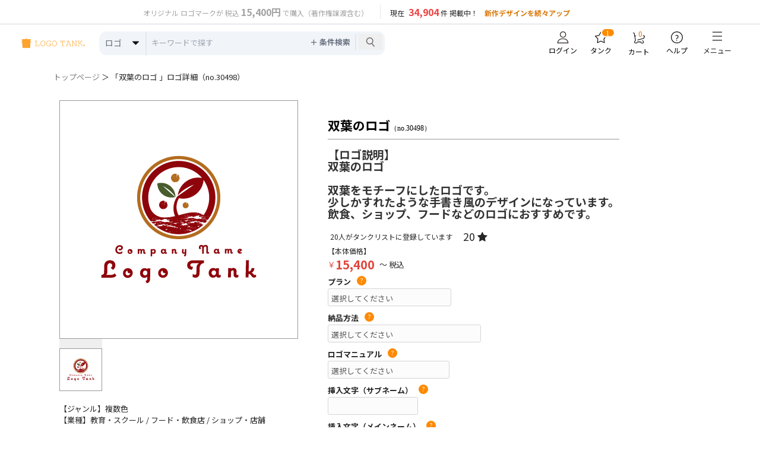

--- FILE ---
content_type: text/html; charset=UTF-8
request_url: https://logo-tank.net/detail/?logo_id=30498
body_size: 25948
content:
<!DOCTYPE html>
<html lang="ja">

<head>
    <title>双葉のロゴ【ロゴタンク】企業・店舗ロゴ・シンボルマーク格安作成販売</title>
    <meta name="description"
          content="双葉のロゴ双葉をモチーフにしたロゴです。少しかすれたような手書き風のデザインになっています。飲食、ショップ、フードなどのロゴにおすすめです。 ロゴ詳細情報【ロゴタンク】"/>
    <meta name="keywords"
          content="双葉 / 手書き / 茶色 / シンプル / 親しみ / クリニック / 教育 / フード / 飲食 / ショップ /,ロゴ,デザイン,作成,マーク,文字,制作,販売,作る,会社,社名,店舗,企業,格安,低価格,検索,業種,カラー,テイスト"/>

    <link rel="stylesheet" type="text/css" href="../slick/slick.css"/>
    <link rel="stylesheet" type="text/css" href="../slick/slick-theme.css"/>
        <!-- Google Tag Manager -->
    <script>(function(w,d,s,l,i){w[l]=w[l]||[];w[l].push({'gtm.start':
                new Date().getTime(),event:'gtm.js'});var f=d.getElementsByTagName(s)[0],
            j=d.createElement(s),dl=l!='dataLayer'?'&l='+l:'';j.async=true;j.src=
            'https://www.googletagmanager.com/gtm.js?id='+i+dl;f.parentNode.insertBefore(j,f);
        })(window,document,'script','dataLayer','GTM-MTDHLWZH');</script>
    <!-- End Google Tag Manager -->

    <!-- User Heat Tag -->
    <script type="text/javascript">
        (function(add, cla){window['UserHeatTag']=cla;window[cla]=window[cla]||function(){(window[cla].q=window[cla].q||[]).push(arguments)},window[cla].l=1*new Date();var ul=document.createElement('script');var tag = document.getElementsByTagName('script')[0];ul.async=1;ul.src=add;tag.parentNode.insertBefore(ul,tag);})('//uh.nakanohito.jp/uhj2/uh.js', '_uhtracker');_uhtracker({id:'uhwMQfPuIf'});
    </script>
    <!-- End User Heat Tag -->

    <meta charset="UTF-8" />
    <meta name="viewport" content="width=device-width, initial-scale=1">
    <meta name="format-detection" content="telephone=no"/>
    <meta http-equiv="Content-Type" content="text/html; charset=UTF-8" />
    <meta http-equiv="content-style-type" content="text/css" />

    <!-- google font -->
    <link rel="preconnect" href="https://fonts.googleapis.com">
    <link rel="preconnect" href="https://fonts.gstatic.com" crossorigin>
    <link href="https://fonts.googleapis.com/css2?family=Noto+Sans+JP:wght@400;700&display=swap" rel="stylesheet">
    <link rel="stylesheet" href="/css/app.css" type="text/css" />

        <!-- ltw css -->
    <link rel="stylesheet" href="../ltw/wp-content/themes/welcart_basic-child/style.css" type="text/css" />
    <link rel="stylesheet" href="../ltw/wp-content/themes/welcart_basic-child/library/css/custom.css?ver=1.1" type="text/css" />

    <!-- common_rsp -->
    <link rel="stylesheet" href="../css/common_rsp.css" type="text/css" media="screen" />

    <!-- javascript -->
    <script src="https://ajax.googleapis.com/ajax/libs/jquery/1.11.0/jquery.min.js"></script>

    <!-- font-awesome -->
    <link rel="stylesheet" id="font-awesome-css" href="https://logo-tank.net/ltw/wp-content/themes/welcart_basic/font-awesome/font-awesome.min.css?ver=1.0" type="text/css" media="all">
        <!-- favicon -->
    <link rel="shortcut icon" href="../images/favicon.ico" type="image/vnd.microsoft.icon">
    <link rel="icon" href="../images/favicon.ico" type="image/vnd.microsoft.icon">
    <script>
        (function(){var w=window;if(w.ChannelIO){return w.console.error("ChannelIO script included twice.");}var ch=function(){ch.c(arguments);};ch.q=[];ch.c=function(args){ch.q.push(args);};w.ChannelIO=ch;function l(){if(w.ChannelIOInitialized){return;}w.ChannelIOInitialized=true;var s=document.createElement("script");s.type="text/javascript";s.async=true;s.src="https://cdn.channel.io/plugin/ch-plugin-web.js";var x=document.getElementsByTagName("script")[0];if(x.parentNode){x.parentNode.insertBefore(s,x);}}if(document.readyState==="complete"){l();}else{w.addEventListener("DOMContentLoaded",l);w.addEventListener("load",l);}})();

        ChannelIO('boot', {
            "pluginKey": "357cdfd6-16aa-445f-afe9-835228b29425",
            "language": "ja"
        });
    </script>

    <script type="text/javascript">
        (function(c,l,a,r,i,t,y){
            c[a]=c[a]||function(){(c[a].q=c[a].q||[]).push(arguments)};
            t=l.createElement(r);t.async=1;t.src="https://www.clarity.ms/tag/"+i;
            y=l.getElementsByTagName(r)[0];y.parentNode.insertBefore(t,y);
        })(window, document, "clarity", "script", "v3rq042t1m");
    </script>    <!-- javascript -->
    <script type="text/javascript">
        let openTank = false;

        function action_tank(logo_id, tank_num, lt_usces_member_id, lt_usces_member_mail) {
            let tankOut = $("#tank_out_" + logo_id),
                tankNum = tankOut.data("tank"),
                likeBlock = tankOut.closest('.like-block'),
                likeText = likeBlock.find('.like-text span');
            tankOut.load(
                "../controller/controller_tank.php?logo_id=" + logo_id + "&tank_num=" + tankNum + "&lt_usces_member_id=" + lt_usces_member_id + "&lt_usces_member_mail="
                + lt_usces_member_mail + "&backUrl="
                + "https%3A%2F%2Flogo-tank.net%2Fdetail%2F%3Flogo_id%3D30498",
                function () {
                    if (tankOut.hasClass('active')) {
                        tankOut.data("tank", tankNum - 1);
                        likeText.text(tankNum - 1);
                    } else {
                        tankOut.data("tank", tankNum + 1);
                        likeText.text(tankNum + 1);
                    }
                    tankOut.toggleClass("active");
                }
            )

            if (!openTank) return;
            openTank = false;
            $('.tank-modal-bg').css('display', 'flex');
            $(document).on('click', '.tank-modal-close, .tank-modal-bg', function (e) {
                if (e.target !== this)
                    return;
                $('.tank-modal-bg').css('display', 'none');
            })
        }
    </script>
    <!--▼ adobe fonts ▼-->
    <script>
        (function (d) {
            var config = {
                    kitId: 'kin1tdn',
                    scriptTimeout: 3000,
                    async: true
                },
                h = d.documentElement, t = setTimeout(function () {
                    h.className = h.className.replace(/\bwf-loading\b/g, "") + " wf-inactive";
                }, config.scriptTimeout), tk = d.createElement("script"), f = false,
                s = d.getElementsByTagName("script")[0], a;
            h.className += " wf-loading";
            tk.src = 'https://use.typekit.net/' + config.kitId + '.js';
            tk.async = true;
            tk.onload = tk.onreadystatechange = function () {
                a = this.readyState;
                if (f || a && a != "complete" && a != "loaded") return;
                f = true;
                clearTimeout(t);
                try {
                    Typekit.load(config)
                } catch (e) {
                }
            };
            s.parentNode.insertBefore(tk, s)
        })(document);
    </script>
    <!--▲ adobe fonts ▲-->

    <script type="application/ld+json">
        {
          "@context": "https://schema.org/",
          "@type": "Product",
          "name": "双葉のロゴ",
          "image": [
              "https://logo-tank.net/logo_data/30498.png"
          ],
          "description": "双葉のロゴ

双葉をモチーフにしたロゴです。
少しかすれたような手書き風のデザインになっています。
飲食、ショップ、フードなどのロゴにおすすめです。",
          "productID": "30498",
          "sku": "30498",
          "brand": {
            "@type": "Brand",
            "name": "LOGO TANK（ロゴタンク）"
          },
          "review": {
            "@type": "Review",
            "reviewRating": {
              "@type": "Rating",
              "ratingValue": "4",
              "bestRating": "5"
            },
            "author": {
              "@type": "Organization",
              "name": "株式会社クスクス",
              "url": "https://xusux.co.jp/"
            }
          },
          "offers": {
            "@type": "Offer",
            "url": "https://logo-tank.net/logo_data/30498.png",
            "priceCurrency": "JPY",
            "price": "15400",
            "priceValidUntil": "2050-01-01",
            "itemCondition": "https://schema.org/UsedCondition",
            "availability": "https://schema.org/InStock"
          }
        }
    </script>
</head>

<body class="body-detail-page">

<!--▼ 全体 ▼-->
<div id="wrapper">
        <style>
    .menu_mobile{
        display: none;
    }
    @media screen and (max-width: 460px) {
        .menu_pc{
            display: none;
        }
        .menu_mobile{
            display: flex;
        }
    }
</style>
<header id="masthead" class="z-[1000] relative top-0">
    <link rel="stylesheet" href="/css/popover.css">
    <div class="bg-white custom-header">
        <div class="flex flex-col lg/2:flex-row justify-between py-2 max-w-[840px] mx-auto">
            <p class="text-neutral-400 w-full lg/2:w-1/2 text-center px-2">
                <span class="text-xs">オリジナル ロゴマークが 税込</span>
                <span class="text-base font-bold">15,400円</span><br class="block xs:hidden"/>
                <span class="text-xs">で購入（著作権譲渡含む）</span>
            </p>
            <div class="flex justify-center lg/2:justify-start w-full lg/2:w-1/2 border-l pl-4">
                <div>
                    <span class="text-xs mr-1">現在</span>
                    <span class="text-base font-bold text-red-500">34,904</span>
                    <span class="text-xs">件 掲載中！</span>
                    <span class="text-xs xs:ml-2 text-amber-600 font-bold">新作デザインを続々アップ</span>
                </div>
            </div>
        </div>
        <hr class="w-full bg-gray-300 border h-px m-0"/>
        <div class="flex flex-wrap lg/2:flex-nowrap px-3 lg/2:px-9 justify-between max-w-[1280px] mx-auto">
            <!-- Logo -->
            <div class="flex order-1 items-center py-1 ">
                <a href="/" class="w-[120px] xs:w-auto *:w-full">
                    <svg width="171.927" height="26.742" id="_レイヤー_1" xmlns="http://www.w3.org/2000/svg" viewBox="0 0 323.24 48.75" style="fill:#fea32c;stroke-width:0px;">
                        <path class="cls-1" d="m91.48,39.32h-22.34c-.9,0-1.35-.33-1.35-1s.45-1,1.35-1h4.83V13.15h-4.83c-.9,0-1.35-.33-1.35-1s.45-1,1.36-1h11.73c.9,0,1.36.33,1.36,1s-.45,1-1.35,1h-4.83v24.16h13.38v-8.02c0-.9.35-1.35,1.04-1.35s1.02.45,1.02,1.34v10.03Z"/><path class="cls-1" d="m121.49,25.32c0,2.59-.5,5-1.49,7.23-1.09,2.43-2.64,4.32-4.64,5.66-1.93,1.29-3.99,1.93-6.18,1.93-3.71,0-6.73-1.58-9.09-4.75-2.15-2.88-3.22-6.23-3.22-10.07s1.07-7.2,3.2-10.07c2.36-3.17,5.4-4.75,9.12-4.75,2.33,0,4.45.69,6.38,2.07,1.81,1.3,3.25,3.05,4.31,5.23,1.09,2.3,1.64,4.8,1.64,7.52Zm-2.06,0c0-3.25-.88-6.13-2.64-8.64-1.97-2.78-4.52-4.18-7.63-4.18s-5.65,1.4-7.63,4.2c-1.78,2.51-2.67,5.38-2.67,8.62s.89,6.09,2.67,8.62c1.99,2.8,4.53,4.2,7.63,4.2s5.65-1.39,7.63-4.17c1.76-2.51,2.64-5.39,2.64-8.64Z"/><path class="cls-1" d="m151.73,27.87c0,.47-.21.78-.62.92-.16.07-.64.1-1.44.1v8.68c-3.11,1.72-6.18,2.58-9.19,2.58-4.19,0-7.48-1.22-9.89-3.66-2.41-2.44-3.61-5.55-3.61-9.33v-3.71c0-2.27.54-4.42,1.63-6.46,1.12-2.1,2.63-3.71,4.53-4.82,1.9-1.11,3.97-1.66,6.21-1.66,3.25,0,6,.89,8.25,2.66,0-1.02.14-1.64.43-1.85.18-.11.38-.17.61-.17.68,0,1.02.45,1.02,1.34v4.56c0,.9-.34,1.34-1.01,1.34-.61,0-.94-.42-.99-1.25-.1-1.51-1.14-2.7-3.13-3.58-1.61-.71-3.27-1.06-5.01-1.06-3.92,0-7,1.96-9.24,5.87-.87,1.51-1.3,3.21-1.3,5.09v3.69c0,3.48,1.07,6.2,3.22,8.16,2.05,1.88,4.84,2.82,8.35,2.82,2.18,0,4.53-.58,7.05-1.74v-7.51h-6.96c-.9,0-1.35-.34-1.35-1.02s.45-1.04,1.35-1.04l9.73.02c.9,0,1.35.34,1.35,1.02Z"/><path class="cls-1" d="m180.67,25.32c0,2.59-.5,5-1.49,7.23-1.09,2.43-2.64,4.32-4.64,5.66-1.92,1.29-3.99,1.93-6.18,1.93-3.7,0-6.74-1.58-9.09-4.75-2.15-2.88-3.22-6.23-3.22-10.07s1.07-7.2,3.2-10.07c2.36-3.17,5.4-4.75,9.12-4.75,2.32,0,4.45.69,6.38,2.07,1.81,1.3,3.25,3.05,4.31,5.23,1.09,2.3,1.64,4.8,1.64,7.52Zm-2.06,0c0-3.25-.88-6.13-2.65-8.64-1.97-2.78-4.51-4.18-7.63-4.18s-5.65,1.4-7.63,4.2c-1.78,2.51-2.67,5.38-2.67,8.62s.89,6.09,2.67,8.62c1.99,2.8,4.53,4.2,7.63,4.2s5.65-1.39,7.63-4.17c1.76-2.51,2.65-5.39,2.65-8.64Z"/><path class="cls-1" d="m221.54,20.2c0,.92-.33,1.38-1,1.38s-1-.46-1-1.38v-7.05h-8.31v24.16h5.25c.9,0,1.35.33,1.35,1s-.45,1-1.35,1h-12.56c-.9,0-1.35-.33-1.35-1s.45-1,1.35-1h5.25V13.15h-8.31v7.05c0,.92-.34,1.38-1,1.38s-1-.46-1-1.38v-9.06h22.69v9.06Z"/><path class="cls-1" d="m254.26,38.32c0,.67-.45,1-1.35,1h-7.53c-.92,0-1.37-.33-1.37-1s.46-1,1.37-1h3.86l-2.79-7.43h-13.24l-2.75,7.43h3.89c.9,0,1.36.33,1.36,1s-.45,1-1.35,1h-7.56c-.9,0-1.35-.33-1.35-1s.45-1,1.34-1h1.55l8.96-24.16h-6.01c-.91,0-1.36-.33-1.36-1s.45-1,1.36-1h10.25l9.84,26.17h1.55c.89,0,1.34.33,1.34,1Zm-8.57-10.43l-5.54-14.73h-.74l-5.46,14.73h11.75Z"/><path class="cls-1" d="m282.38,12.15c0,.67-.45,1-1.35,1h-1.71v26.17h-2.58l-14.92-25.21v23.21h3.75c.92,0,1.38.33,1.38,1s-.46,1-1.37,1h-7.45c-.92,0-1.37-.33-1.37-1s.46-1,1.37-1h1.69V13.15h-2.72c-.9,0-1.34-.33-1.34-1s.45-1,1.34-1h5.28l14.95,25.26V13.15h-3.77c-.91,0-1.36-.33-1.36-1s.45-1,1.35-1h7.49c.9,0,1.36.33,1.36,1Z"/><path class="cls-1" d="m312.56,38.32c0,.67-.46,1-1.38,1h-3.92c-1.61-4.39-2.85-7.32-3.71-8.78-1.82-3.03-4.17-5-7.06-5.89l-4.07,3.66v9.01h3.75c.92,0,1.38.33,1.38,1s-.46,1-1.37,1h-8.48c-.9,0-1.35-.33-1.35-1s.45-1,1.35-1h2.72V13.15h-2.72c-.9,0-1.35-.33-1.35-1s.45-1,1.35-1h8.48c.92,0,1.37.33,1.37,1s-.46,1-1.38,1h-3.75v12.48l13.97-12.48h-2.22c-.92,0-1.37-.33-1.37-1s.46-1,1.37-1h5.95c.9,0,1.35.33,1.35,1s-.45,1-1.34,1h-.82l-11.11,9.98c3.04,1.24,5.46,3.52,7.28,6.84.6,1.09,1.66,3.54,3.19,7.34h2.55c.92,0,1.38.33,1.38,1Z"/><path class="cls-1" d="m48.74,13.37l-2.53-.04c-.09,0-.17.02-.26.03.15-3.69.3-6.27.44-6.53.48-.92,1.47-.68,2.32-1.07.24-.11.47-.25.62-.46.05-.07.09-.15.12-.22.3-.68-.06-1.37-.71-1.59-.77-.26-1.64-.33-2.44-.43-3.1-.38-6.23-.52-9.34-.63-.63-.02-7.13-.2-7.13-.17V.56c0-.1-.05-.19-.13-.27-.08-.07-.18-.13-.3-.18,0,0-.01,0-.02,0-.03-.01-.07-.02-.1-.03-.02,0-.04-.01-.06-.02h-.08c-.05,0-.1-.02-.15-.02l-5.47-.03h-1.2s-.06-.01-.13,0h-.06s-.04,0-.06,0c-.08,0-.17.01-.24.03-.01,0-.03,0-.04,0-.08.02-.14.04-.17.06-.21.09-.35.23-.36.39,0,0,0,1.75,0,1.75,0-.26-16.84.64-18.95,1.15-.63.15-1.41.46-1.29,1.26.07.48.5.84.94,1.05.46.22,1.65.44,1.65,1.12l.33,6.55c-.12-.04-.26-.05-.4-.05l-2.53.04c-.55,0-.99.34-.98.74l.17,5.73c0,.4.46.71,1.02.7l2.53-.05c.21,0,.39-.06.55-.14l1.31,25.64s-.21,2.82,2.66,2.76c1.37-.03,33.59-.13,33.59-.13,0,0,3.3.25,3.29-3.04,0-1.79.26-14.7.59-25.14.1.02.2.05.3.05l2.53.05c.55,0,1.01-.3,1.02-.7l.17-5.73c.01-.4-.43-.74-.98-.74ZM2.52,19.47c-.39,0-.71-.22-.72-.49l-.12-4.07c-.01-.28.3-.52.69-.52l1.58-.27.27,5.32-1.7.04Zm45.41-.49c0,.28-.33.49-.72.49l-1.47-.03c.06-1.89.12-3.69.19-5.3l1.43.25c.38,0,.7.24.69.52l-.12,4.07Z"/><path class="cls-1" d="m322.88,33.41c-.24-.54-.56-1.01-.96-1.42-.4-.4-.88-.72-1.42-.96-.54-.24-1.12-.35-1.73-.35s-1.19.12-1.73.35c-.54.24-1.01.56-1.42.96-.4.4-.72.88-.96,1.42-.24.54-.35,1.12-.35,1.73s.12,1.19.35,1.73c.24.54.56,1.01.96,1.42.4.4.88.72,1.42.96.54.24,1.12.35,1.73.35s1.19-.12,1.73-.35c.54-.24,1.01-.56,1.42-.96.4-.4.72-.88.96-1.42s.35-1.12.35-1.73-.12-1.19-.35-1.73Zm-1.12,3.05c-.17.41-.4.77-.7,1.07-.29.3-.64.55-1.03.73-.39.18-.81.27-1.26.27s-.87-.09-1.26-.27c-.39-.18-.74-.42-1.03-.73-.3-.3-.53-.66-.7-1.07-.17-.41-.25-.85-.25-1.31s.08-.9.25-1.31c.17-.41.4-.77.7-1.07.3-.3.64-.55,1.03-.73.39-.18.81-.27,1.26-.27s.87.09,1.26.27c.39.18.74.42,1.03.73.3.3.53.66.7,1.07.17.41.25.85.25,1.31s-.08.9-.25,1.31Z"/><path class="cls-1" d="m320.02,35.47c.13-.05.25-.13.35-.23.1-.1.18-.23.25-.38.06-.16.1-.35.1-.59,0-.38-.08-.67-.24-.87s-.35-.35-.56-.45c-.22-.1-.44-.15-.66-.17-.22-.02-.4-.02-.53-.02h-1.66v4.68h1.22v-1.8h.2l1.07,1.8h1.26l-1.2-1.86c.14-.02.27-.05.4-.1Zm-.61-1c-.05.07-.11.12-.18.15-.07.03-.15.05-.23.06-.08,0-.16.01-.23.01h-.49v-1.01h.49c.07,0,.15,0,.23.01.08,0,.16.03.23.06.07.03.13.08.18.15.05.07.07.16.07.28s-.02.21-.07.28Z"/>
                    </svg>
                </a>
            </div>
            <!-- Input search -->
            <div class="flex order-last lg/2:order-2 justify-center items-center w-full py-1 lg/2:ml-6">
                <form action="/search/" class="w-full" id="form_search" method="GET">
                    <div class="relative lg/2:max-w-[481px] bg-slate-100 rounded-xl h-10 z-[102]">
                        <div class="popover__wrapper rounded-xl w-full">
                            <div class="flex">
                                <div class="border-solid border-r-2-s border-gray-200 text-gray-500 w-20 cursor-pointer">
                                                                        <div class="custom-button" id="showCountriesBtn">ロゴ</div>
                                    <ul class="country-list" id="countriesList">
                                        <li class="title-1">カテゴリ</li>
                                        <li class="title-2 cursor-pointer" value="logo" data-value="ロゴ">ロゴ</li>
                                        <li class="title-2 cursor-pointer" value="card" data-value="名刺">名刺</li>
                                    </ul>
                                </div>
                                <input
                                    class="!h-9 !w-full !border-0 !px-2 !py-2 !block  !sm:text-sm !bg-transparent !focus:outline-none !focus-visible:ring-0 !outline-none"
                                    type="text"
                                    name="text_search"
                                    id="keyword"
                                    data-type="keyword"
                                    value=""
                                    autocomplete="off"
                                    placeholder="キーワードで探す"
                                />
                            </div>
                            <div class="popover__content popover-keyword p-4 !top-16 !max-w-[240px] w-full rounded-lg bg-white">
                                <div>
                                    <div class="relative bg-white lg:grid-cols-2">
                                        <div class="w-full">
                                            <div class="flex justify-between pb-4">
                                                <div class="mr-6 text-xs">最近の検索履歴</div>
                                                <div class="cursor-pointer close_popover">
                                                    <svg xmlns="http://www.w3.org/2000/svg" width="11.083" height="11.083" viewBox="0 0 11.083 11.083">
                                                        <path id="Path_26" data-name="Path 26" d="M1921.625,3150.125,1932,3160.5" transform="translate(-1921.271 -3149.771)" fill="none" stroke="#707070" stroke-width="1"/>
                                                        <path id="Path_27" data-name="Path 27" d="M1921.625,3150.125,1932,3160.5" transform="translate(3160.854 -1921.271) rotate(90)" fill="none" stroke="#707070" stroke-width="1"/>
                                                    </svg>
                                                </div>
                                            </div>
                                            <div class="text-sm mb-1 p-2" id="recent_keyword">
                                            </div>
                                        </div>
                                    </div>
                                    <div class="bg-white p-3">
                                        <p class="text-[10px]">検索結果が少ない場合は、その他の関連するワードでも検索を試してください。</p>
                                    </div>
                                </div>
                            </div>
                            <div class="popover__content popover-filter p-4 w-full !top-16 rounded-lg bg-white">
                                <div class="rounded-lg relative grid gap-8 bg-white p-4">
                                    <div class="w-full">
                                        <div class="flex justify-between">
                                            <div class="flex pb-4">
                                                <div class="mr-6">条件検索</div>
                                                <div>
                                                    <button
                                                        id="btn-clear-conds"
                                                        onclick="clear_condtions()"
                                                        type="button"
                                                        class="text-sky-500 hover:underline"
                                                    >
                                                        選択条件をクリア
                                                    </button>
                                                </div>
                                            </div>
                                            <div class="cursor-pointer close_popover">
                                                <svg xmlns="http://www.w3.org/2000/svg" width="15" height="15" viewBox="0 0 11.083 11.083">
                                                    <path id="Path_26" data-name="Path 26" d="M1921.625,3150.125,1932,3160.5" transform="translate(-1921.271 -3149.771)" fill="none" stroke="#707070" stroke-width="1"/>
                                                    <path id="Path_27" data-name="Path 27" d="M1921.625,3150.125,1932,3160.5" transform="translate(3160.854 -1921.271) rotate(90)" fill="none" stroke="#707070" stroke-width="1"/>
                                                </svg>
                                            </div>
                                        </div>
                                        <div class="space-y-4">
                                            <div class="flex">
                                                <label for="industry_id" class="w-2/6 font-bold">業種</label>
                                                <div class="relative w-4/6">
                                                    <select id="industry_id" name="industry_id" class="border-1 px-2 text-gray-500 rounded w-full !max-w-full bg-white appearance-none">
                                                        <option value="">すべて</option><option  value="1">美容・サロン</option><option  value="2">クリニック・整骨院</option><option  value="3">建築業・不動産</option><option  value="4">IT関連</option><option  value="5">教育・スクール</option><option  value="6">フード・飲食店</option><option  value="7">セラピー</option><option  value="8">エコ・団体</option><option  value="9">スポーツ・サークル</option><option  value="10">士業</option><option  value="11">金融・証券</option><option  value="14">ショップ・店舗</option><option  value="13">その他</option>                                                    </select>
                                                    <div class="pointer-events-none absolute inset-y-0 right-0 flex items-center px-2">
                                                        <svg xmlns="http://www.w3.org/2000/svg" class="h-4 w-4" viewBox="0 0 20 20" fill="currentColor">
                                                            <path fill-rule="evenodd" d="M5.293 7.293a1 1 0 011.414 0L10 10.586l3.293-3.293a1 1 0 111.414 1.414l-4 4a1 1 0 01-1.414 0l-4-4a1 1 0 010-1.414z" clip-rule="evenodd" />
                                                        </svg>
                                                    </div>
                                                </div>
                                            </div>
                                            <div class="flex">
                                                <label for="alph_id" class="w-2/6 font-bold">アルファベット</label>
                                                <div class="relative w-4/6">
                                                    <select id="alph_id" name="alph_id" class="border-1 px-2 text-gray-500 rounded w-full !max-w-full bg-white appearance-none">
                                                        <option value="">すべて</option><option  value="1">A</option><option  value="2">B</option><option  value="3">C</option><option  value="4">D</option><option  value="5">E</option><option  value="6">F</option><option  value="7">G</option><option  value="8">H</option><option  value="9">I</option><option  value="10">J</option><option  value="11">K</option><option  value="12">L</option><option  value="13">M</option><option  value="14">N</option><option  value="15">O</option><option  value="16">P</option><option  value="17">Q</option><option  value="18">R</option><option  value="19">S</option><option  value="20">T</option><option  value="21">U</option><option  value="22">V</option><option  value="23">W</option><option  value="24">X</option><option  value="25">Y</option><option  value="26">Z</option><option  value="27">!</option><option  value="28">?</option><option  value="29">&</option><option  value="30">@</option>                                                    </select>
                                                    <div class="pointer-events-none absolute inset-y-0 right-0 flex items-center px-2">
                                                        <svg xmlns="http://www.w3.org/2000/svg" class="h-4 w-4" viewBox="0 0 20 20" fill="currentColor">
                                                            <path fill-rule="evenodd" d="M5.293 7.293a1 1 0 011.414 0L10 10.586l3.293-3.293a1 1 0 111.414 1.414l-4 4a1 1 0 01-1.414 0l-4-4a1 1 0 010-1.414z" clip-rule="evenodd" />
                                                        </svg>
                                                    </div>
                                                </div>
                                            </div>
                                            <div class="flex">
                                                <label for="color_id" class="w-2/6 font-bold">ジャンル</label>
                                                <div class="relative w-4/6">
                                                    <select id="color_id" name="color_id" class="border-1 px-2 text-gray-500 rounded w-full !max-w-full bg-white appearance-none">
                                                        <option value="">すべて</option><option  value="10">単色</option><option  value="11">複数色</option><option  value="12">グラデーション</option><option  value="13">動物系</option><option  value="14">イラスト系</option>                                                    </select>
                                                    <div class="pointer-events-none absolute inset-y-0 right-0 flex items-center px-2">
                                                        <svg xmlns="http://www.w3.org/2000/svg" class="h-4 w-4" viewBox="0 0 20 20" fill="currentColor">
                                                            <path fill-rule="evenodd" d="M5.293 7.293a1 1 0 011.414 0L10 10.586l3.293-3.293a1 1 0 111.414 1.414l-4 4a1 1 0 01-1.414 0l-4-4a1 1 0 010-1.414z" clip-rule="evenodd" />
                                                        </svg>
                                                    </div>
                                                </div>
                                            </div>
                                            <div class="flex">
                                                <label for="taste_id" class="w-2/6 font-bold">テイスト</label>
                                                <div class="relative w-4/6">
                                                    <select id="taste_id" name="taste_id" class="border-1 px-2 text-gray-500 rounded w-full !max-w-full bg-white appearance-none">
                                                        <option value="">すべて</option><option  value="1">ポップ</option><option  value="2">ナチュラル</option><option  value="3">シンプル</option><option  value="4">モダン</option><option  value="5">クール</option><option  value="6">ゴージャス</option><option  value="7">キュート</option><option  value="8">和風</option><option  value="9">その他</option>                                                    </select>
                                                    <div class="pointer-events-none absolute inset-y-0 right-0 flex items-center px-2">
                                                        <svg xmlns="http://www.w3.org/2000/svg" class="h-4 w-4" viewBox="0 0 20 20" fill="currentColor">
                                                            <path fill-rule="evenodd" d="M5.293 7.293a1 1 0 011.414 0L10 10.586l3.293-3.293a1 1 0 111.414 1.414l-4 4a1 1 0 01-1.414 0l-4-4a1 1 0 010-1.414z" clip-rule="evenodd" />
                                                        </svg>
                                                    </div>
                                                </div>
                                            </div>
                                            <div class="flex">
                                                <label class="w-2/6 font-bold">売却済表示</label>
                                                <div class="flex w-4/6">
                                                    <div class="flex items-center mr-4 mb-4 radio-group">
                                                        <input id="radio1" type="radio" name="state" value="1" class="hidden"  />
                                                        <label for="radio1" class="flex items-center cursor-pointer">
                                                            <span class="w-4 h-4 !inline-block mr-1 rounded-full"></span>
                                                            する
                                                        </label>
                                                    </div>
                                                    <div class="flex items-center mr-4 mb-4 radio-group">
                                                        <input id="radio2" type="radio" name="state" value="0" class="hidden"  />
                                                        <label for="radio2" class="flex items-center cursor-pointer">
                                                            <span class="w-4 h-4 !inline-block mr-1 rounded-full"></span>
                                                            しない
                                                        </label>
                                                    </div>
                                                </div>
                                            </div>
                                        </div>
                                        <div class='mt-4 text-xs'>
                                            <p>
                                                検索順位は随時変わりますのでお気に入りのロゴが見つかった場合は、   （タンク）で保存してください。
                                            </p>
                                            <div class="text-center mt-4">
                                                <button
                                                    type="submit"
                                                    class="w-32 text-white bg-[#FF8900] hover:bg-[#cd6e00] focus:ring-4 focus:outline-none focus:ring-orange-300 font-medium rounded text-sm px-5 py-2.5 text-center"
                                                >
                                                    検索する
                                                </button>
                                            </div>
                                        </div>
                                    </div>
                                </div>
                            </div>
                        </div>
                        <div class="flex absolute top-0 right-0 z-[102]">
                            <div
                                class="border-solid border-r-2 w-full h-full border-gray-200 px-2 text-gray-500 z-[102]
                                my-1 py-1 cursor-pointer popover__wrapper"
                                id="popup_search_logo"
                            >
                                <span id="btn_add_filter" data-type="filter" class="font-bold">＋ 条件検索</span>
                            </div>
                            <button type="submit" class="px-3 m-1">
                                <svg xmlns="http://www.w3.org/2000/svg" class="h-4 w-4" viewBox="0 0 19.408 21.408">
                                    <g transform="translate(1 1)">
                                        <circle id="Ellipse_1" data-name="Ellipse 1" cx="7" cy="7" r="7" fill="none" stroke="#6a6a72" stroke-linecap="round" stroke-linejoin="round" stroke-miterlimit="10" stroke-width="2"/>
                                        <line id="Line_1" data-name="Line 1" x2="5" y2="6" transform="translate(12 13)" fill="none" stroke="#6a6a72" stroke-linecap="round" stroke-linejoin="round" stroke-miterlimit="10" stroke-width="2"/>
                                    </g>
                                </svg>
                            </button>
                        </div>
                    </div>
                </form>
            </div>
            <!-- Toolbar -->
            <div class="flex order-3 justify-end items-center">
                <div class="popover__wrapper h-full hover:z-[110]" id="user-information" data-type="information">
                    <div class="hover:bg-gray-300 h-full xs:min-w-[70px] sm:min-w-[64px] p-2 flex items-center justify-center whitespace-nowrap">
                        
			<a href="https://logo-tank.net/ltw/usces-member?usces_page=login" class="leading-3 usces_login_a !text-black no-underline hover:no-underline">
				<div class="flex flex-col items-center cursor-pointer w-full">
					<div class="mb-1">
						<svg xmlns="http://www.w3.org/2000/svg" class="h-5 w-5" width="16" height="17.152" viewBox="0 0 16 17.152">
							<g id="Group_2" data-name="Group 2" transform="translate(-880.072 -1970.742)">
								<path id="Path_14" data-name="Path 14" d="M12.13,8.093A3.958,3.958,0,1,1,8.173,4.136,3.957,3.957,0,0,1,12.13,8.093Z" transform="translate(880.072 1967.106)" fill="none" stroke="#231815" stroke-linecap="round" stroke-linejoin="round" stroke-width="1"/>
								<path id="Path_15" data-name="Path 15" d="M15.5,20.288a5.951,5.951,0,0,0-5.952-5.951h-3.1A5.951,5.951,0,0,0,.5,20.288Z" transform="translate(880.072 1967.106)" fill="none" stroke="#231815" stroke-linecap="round" stroke-linejoin="round" stroke-width="1"/>
							</g>
						</svg>
					</div>
					<div class="text-xs hidden sm:block text-center">ログイン</div>
				</div>
			</a>
		                    </div>
                </div>
                <div class="popover__wrapper h-full hover:z-[110]" id="guide_tank" data-type="tank">
                    <div class="hover:bg-gray-300 h-full xs:min-w-[70px] sm:min-w-[64px] p-2 flex items-center">
                        <a class="w-full no-underline hover:no-underline !text-black relative" href="/tank">
                            <div class="flex flex-col items-center cursor-pointer w-full">
                                <div class="flex flex-col items-center mb-1">
                                    <svg xmlns="http://www.w3.org/2000/svg" class="h-5 w-5" width="17.908" height="17.094" viewBox="0 0 17.908 17.094">
                                        <path id="Path_16" data-name="Path 16" d="M76.506,20.2l-5.231-2.466-5.218,2.5.728-5.737L62.8,10.3l5.682-1.08,2.755-5.085,2.783,5.07,5.688,1.048-3.962,4.214Z" transform="translate(-62.3 -3.635)" fill="none" stroke="#000" stroke-linecap="round" stroke-linejoin="round" stroke-wsidth="1"/>
                                    </svg>
                                    <div class="absolute inline-flex items-center justify-center w-6 h-4 text-white bg-[#FF8B00] border-2 border-white rounded-full -top-1.5 -right-0 text-[10px]">1</div>
                                </div>
                                <div class="text-xs text-center hidden sm:block">タンク</div>
                            </div>
                        </a>
                        <div class="popover__content popover-tank !top-[5rem] -right-10 sm:-right-[120px] w-[300px] max-w-[300px] bg-transparent ">
                            <div class="shadow bg-white rounded-lg p-4">
                                <div class="font-bold flex justify-center mb-4">
                                    <svg xmlns="http://www.w3.org/2000/svg" width="57.633" height="55.003" viewBox="0 0 57.633 55.003">
                                        <path id="Path_38" data-name="Path 38" d="M107.087,56.045l-16.9-7.968-16.86,8.062L75.676,37.6,62.8,24.056l18.36-3.49,8.9-16.431,8.992,16.382L117.433,23.9l-12.8,13.616Z" transform="translate(-61.3 -2.635)" fill="none" stroke="#000" stroke-linecap="round" stroke-linejoin="round" stroke-width="3"/>
                                    </svg>
                                </div>
                                <div class="text-[10px] whitespace-normal">
                                    お気に入りのロゴを保存（タンク）することができます。タンクしたロゴはお取り置き（商談中）が可能です。
                                </div>
                            </div>
                        </div>
                    </div>
                </div>
                <div class="hover:bg-gray-300 h-full xs:min-w-[70px] sm:min-w-[64px] hover:z-[110] p-2 flex items-center">
                    <a class="w-full !no-underline !text-black" href="https://logo-tank.net/ltw/usces-cart">
                    <div class="flex flex-col items-center cursor-pointer w-full">
                            <div class="flex flex-col items-center mb-2 relative">
                                <svg xmlns="http://www.w3.org/2000/svg" class="h-5 w-5 scale-125" viewBox="0 0 18.809 23.318">
                                    <g id="Group_3" data-name="Group 3" transform="translate(-1005.326 -1964.667)">
                                        <path id="Path_17" data-name="Path 17" d="M140.4,16.287a2.054,2.054,0,0,1,1.005,3.241,1,1,0,0,1-.251.252,2.071,2.071,0,0,1-2.909-.334,2.049,2.049,0,0,1-.318-.561.968.968,0,0,0-.9-.678h-4.188a.97.97,0,0,0-.905.678,2.07,2.07,0,0,1-3.226.9,1.023,1.023,0,0,1-.252-.252,2.072,2.072,0,0,1,.351-2.907c.049-.038.1-.074.152-.108a.93.93,0,0,0,.407-.955L127.407,4.934a.95.95,0,0,0-.93-.8h-.723" transform="translate(880.072 1967.106)" fill="none" stroke="#000" stroke-linecap="round" stroke-linejoin="round" stroke-width="1"/>
                                        <path id="Path_18" data-name="Path 18" d="M141.433,8.667l1.183,0a.938.938,0,0,1,.849,1.356l-1.116,2.287a.942.942,0,0,1-.6.5l-8.962,2.382" transform="translate(880.072 1967.106)" fill="none" stroke="#000" stroke-linecap="round" stroke-linejoin="round" stroke-width="1"/>
                                        <line id="Line_3" data-name="Line 3" y1="0.005" x2="1.691" transform="translate(1008.167 1975.795)" fill="none" stroke="#000" stroke-linecap="round" stroke-linejoin="round" stroke-width="1"/>
                                    </g>
                                </svg>
                                <span class="absolute text-xs -top-0.5 right-1 text-amber-600"><span>0</span></span>                            </div>
                            <div class="text-xs text-center hidden sm:block" >カート</div>
                        </div>
                    </a>
                </div>
                <div class="hover:bg-gray-300 h-full xs:min-w-[70px] sm:min-w-[64px] hover:z-[110] p-2 flex items-center justify-center">
                    <a href="https://logo-tank.net/ltw/help" class="!text-black hover:no-underline">
                        <div class="flex flex-col items-center cursor-pointer w-full ">
                            <div class="flex flex-col items-center mb-1">
                                <svg xmlns="http://www.w3.org/2000/svg" class="h-5 w-5" width="17.162" height="17.162" viewBox="0 0 17.162 17.162">
                                    <g id="Group_4" data-name="Group 4" transform="translate(-1068.766 -1970.673)">
                                        <circle id="Ellipse_3" data-name="Ellipse 3" cx="8.081" cy="8.081" r="8.081" transform="translate(1069.266 1971.173)" fill="none" stroke="#000" stroke-linecap="round" stroke-linejoin="round" stroke-width="1"/>
                                    </g>
                                    <text id="_" data-name="?" transform="translate(5.806 13.493)" font-size="12" font-family="SegoeUI, Segoe UI"><tspan x="0" y="0">?</tspan></text>
                                </svg>
                            </div>
                            <div class="text-xs text-center sm:block hidden">ヘルプ</div>
                        </div>
                    </a>
                </div>
                <div class="hover:bg-gray-300 h-full xs:min-w-[70px] sm:min-w-[64px] p-3 flex items-center hover:z-[110] lg/2:z-[101]" id="menu_guide" data-type="guide">
                    <div class="flex flex-col items-center cursor-pointer w-full popover__wrapper" >
                        <div class="flex flex-col justify-center items-center mb-2" >
                            <svg xmlns="http://www.w3.org/2000/svg" class="h-4 w-4" width="14.2" height="13.122" viewBox="0 0 14.2 13.122">
                                <g id="Group_5" data-name="Group 5" transform="translate(-1095.6 -1296.9)">
                                    <path id="Path_19" data-name="Path 19" d="M1100.6,1294.4h14.2" transform="translate(-5 3)" fill="none" stroke="#000" stroke-width="1"/>
                                    <path id="Path_20" data-name="Path 20" d="M1100.6,1294.4h14.2" transform="translate(-5 9.061)" fill="none" stroke="#000" stroke-width="1"/>
                                    <path id="Path_21" data-name="Path 21" d="M1100.6,1294.4h14.2" transform="translate(-5 15.122)" fill="none" stroke="#000" stroke-width="1"/>
                                </g>
                            </svg>
                        </div>
                        <div class="text-xs text-center whitespace-nowrap hidden sm:block">メニュー</div>
                        <div class="popover__content popover-guide !top-[3.5rem] sm:!top-[4.5rem] w-screen sm:w-[600px] md:w-[800px] lg:w-[1024px] 2xl:w-[1094px] max-w-[1094px] -right-3 bg-transparent bg-white rounded-lg p-4">
                            <div class="w-full">
                                 <div class="flex justify-between menu_pc">
                                    <div class="px-4 space-y-2 text-sm">
                                        <div>ロゴサービス紹介</div>
                                        <hr class="h-px"/>
                                        <div><a class="hover:text-black" href="https://logo-tank.net/what">ロゴサービスとは</a></div>
                                        <div><a class="hover:text-black" href="https://logo-tank.net/flow">ご注文から購入まで</a></div>
                                        <div><a class="hover:text-black" href="https://logo-tank.net/what/#anchor_request">無料リクエスト機能について</a></div>
                                        <div><a class="hover:text-black" href="https://logo-tank.net/works">制作実績・お客様の声</a></div>
                                        <br />
                                        <div>お役立ち情報</div>
                                        <hr class="h-px"/>
                                        <div><a class="hover:text-black" href="https://logo-tank.net/ltw/tips">ロゴタンクTips</a></div>
                                        <div><a class="hover:text-black" href="https://logo-tank.net/ltw/news">お知らせ</a></div>
                                    </div>
                                    <div class="px-4 space-y-2 text-sm">
                                        <div>サービス</div>
                                        <hr class="h-px"/>
                                        <div><a class="hover:text-black" href="https://logo-tank.net/order/">オーダーロゴ制作</a></div>
                                        <div><a class="hover:text-black" href="https://logo-tank.net/option/logomanual/">ロゴ使用マニュアル</a></div>
                                        <div><a class="!text-black hover:text-black" href="https://logo-tank.net/ltw/p_card">名刺作成</a></div>
                                        <br />
                                        <div><a class="hover:text-black" href="https://logo-tank.net/option/envelope/">封筒作成</a></div>
                                        <div><a class="!text-black hover:text-black" href="https://logo-tank.net/option/web/">ホームページ制作</a></div>
                                        <div><a class="hover:text-black" href="https://logo-tank.net/option/motionlogo/">モーションロゴ</a></div>
                                        <div><a class="hover:text-black" href="https://logo-tank.net/option/postcard/">挨拶状作成</a></div>
                                        <div><a class="hover:text-black" href="https://logo-tank.net/spacedesign">スペースデザイン</a></div>
                                        <p class="mt-1">ヘルメット</p>
                                        <div class="pl-4 flex-col space-y-2">
                                            <a class="text-black hover:text-black block" href="https://logo-tank.net/ltw/p_helmet/">ヘルメット本体</a>
                                            <a class="text-black hover:text-black block" href="https://logo-tank.net/ltw/sticker_name/">氏名・血液型ステッカー</a>
                                            <a class="text-black hover:text-black block" href="https://logo-tank.net/ltw/sticker_license/">資格ステッカー</a>
                                        </div>
                                        <div><a class="text-black visited:text-black hover:text-black" href="https://logo-tank.net/ltw/p_flag">社旗・安全旗</a></div>
                                    </div>
                                    <div class="px-4 space-y-2 text-sm">
                                        <div>サービス</div>
                                        <hr class="h-px"/>
                                        <div><a class="hover:text-black" href="https://logo-tank.net/option/seal/">シール・ステッカー製作</a></div>
                                        <div><a class="hover:text-black" href="https://logo-tank.net/ltw/item/pl_fc.html">ネームプレート製作</a></div>
                                        <div><a class="hover:text-black" href="https://logo-tank.net/option/stamp/">スタンプ・ゴム印製作</a></div>
                                        <div><a class="hover:text-black" href="https://logo-tank.net/ltw/quick_s/">クイックスタンパー製作</a></div>
                                        <div><a class="hover:text-black" href="https://logo-tank.net/option/flyer/">フライヤー・チラシ制作</a></div>
                                        <div><a class="hover:text-black" href="https://logo-tank.net/option/portrait/">似顔絵制作</a></div>
                                    </div>
                                    <div class="px-4 space-y-2 text-sm">
                                        <div>サポート</div>
                                        <hr class="h-px"/>
                                        <div><a class="!text-black hover:text-black" href="https://logo-tank.net/ltw/help">よくあるご質問</a></div>
                                        <div><a class="!text-black hover:text-black" href="https://logo-tank.net/information">お問い合わせ</a></div>
                                        <br />
                                        <div>デザイナーの皆様へ</div>
                                        <hr class="h-px"/>
                                        <div><a class="hover:text-black" href="https://logo-tank.net/recruit">デザイナー募集</a></div>
                                    </div>
                                    <div class="cursor-pointer close_popover">
                                        <svg xmlns="http://www.w3.org/2000/svg" width="15" height="15" viewBox="0 0 11.083 11.083">
                                            <path id="Path_26" data-name="Path 26" d="M1921.625,3150.125,1932,3160.5" transform="translate(-1921.271 -3149.771)" fill="none" stroke="#707070" stroke-width="1"/>
                                            <path id="Path_27" data-name="Path 27" d="M1921.625,3150.125,1932,3160.5" transform="translate(3160.854 -1921.271) rotate(90)" fill="none" stroke="#707070" stroke-width="1"/>
                                        </svg>
                                    </div> 
                                </div>

                                <div class="justify-between menu_mobile">
                                    <div class="px-4 space-y-2 text-sm">
                                        <div>ロゴサービス紹介</div>
                                        <hr class="h-px"/>
                                        <div><a class="hover:text-black" href="https://logo-tank.net/what">ロゴサービスとは</a></div>
                                        <div><a class="hover:text-black" href="https://logo-tank.net/flow">ご注文から購入まで</a></div>
                                        <div><a class="hover:text-black" href="https://logo-tank.net/what/#anchor_request">無料リクエスト機能について</a></div>
                                        <div><a class="hover:text-black" href="https://logo-tank.net/works">制作実績・お客様の声</a></div>
                                        <br />
                                        <div>お役立ち情報</div>
                                        <hr class="h-px"/>
                                        <div><a class="hover:text-black" href="https://logo-tank.net/ltw/tips">ロゴタンクTips</a></div>
                                        <div><a class="hover:text-black" href="https://logo-tank.net/ltw/news">お知らせ</a></div>
                                        <div>サービス</div>
                                        <hr class="h-px"/>
                                        <div><a class="hover:text-black" href="https://logo-tank.net/order/">オーダーロゴ制作</a></div>
                                        <div><a class="hover:text-black" href="https://logo-tank.net/option/logomanual/">ロゴ使用マニュアル</a></div>
                                        <div><a class="!text-black hover:text-black" href="https://logo-tank.net/ltw/p_card/">名刺作成</a></div>
                                        <br />
                                        <div><a class="hover:text-black" href="https://logo-tank.net/option/envelope/">封筒作成</a></div>
                                        <div><a class="!text-black hover:text-black" href="https://logo-tank.net/option/web/">ホームページ制作</a></div>
                                        <div><a class="hover:text-black" href="https://logo-tank.net/option/motionlogo/">モーションロゴ</a></div>
                                        <div><a class="hover:text-black" href="https://logo-tank.net/option/postcard/">挨拶状作成</a></div>
                                        <div><a class="hover:text-black" href="https://logo-tank.net/spacedesign">スペースデザイン</a></div>
                                    </div>
                                    <div class="px-4 space-y-2 text-sm">
                                        <div>サービス</div>
                                        <hr class="h-px"/>
                                        <div><a class="hover:text-black" href="https://logo-tank.net/option/seal/">シール・ステッカー製作</a></div>
                                        <div><a class="hover:text-black" href="https://logo-tank.net/ltw/item/pl_fc.html">ネームプレート製作</a></div>
                                        <div><a class="hover:text-black" href="https://logo-tank.net/option/doormat/">マット製作</a></div>
                                        <div><a class="hover:text-black" href="https://logo-tank.net/option/stamp/">スタンプ・ゴム印製作</a></div>
                                        <div><a class="hover:text-black" href="https://logo-tank.net/ltw/quick_s/">クイックスタンパー製作</a></div>
                                        <div><a class="hover:text-black" href="https://logo-tank.net/option/flyer/">フライヤー・チラシ制作</a></div>
                                        <div><a class="hover:text-black" href="https://logo-tank.net/option/portrait/">似顔絵制作</a></div>
                                        <div>サポート</div>
                                        <hr class="h-px"/>
                                        <div><a class="!text-black hover:text-black" href="https://logo-tank.net/ltw/help">よくあるご質問</a></div>
                                        <div><a class="!text-black hover:text-black" href="https://logo-tank.net/information">お問い合わせ</a></div>
                                        <br />
                                        <div>デザイナーの皆様へ</div>
                                        <hr class="h-px"/>
                                        <div><a class="hover:text-black" href="https://logo-tank.net/recruit">デザイナー募集</a></div>
                                    </div>
                                    <div class="cursor-pointer close_popover">
                                        <svg xmlns="http://www.w3.org/2000/svg" width="15" height="15" viewBox="0 0 11.083 11.083">
                                            <path id="Path_26" data-name="Path 26" d="M1921.625,3150.125,1932,3160.5" transform="translate(-1921.271 -3149.771)" fill="none" stroke="#707070" stroke-width="1"/>
                                            <path id="Path_27" data-name="Path 27" d="M1921.625,3150.125,1932,3160.5" transform="translate(3160.854 -1921.271) rotate(90)" fill="none" stroke="#707070" stroke-width="1"/>
                                        </svg>
                                    </div> 
                                </div>
                            </div>
                        </div>
                    </div>
                </div>
            </div>
            <div id="p_overlay" class="fixed inset-0 bg-black opacity-30 z-[101] hidden"></div>
        </div>
    </div>
</header>
<div id="scrollToTop" class="fixed bottom-4 right-4 md:hidden hidden z-[1000] cursor-pointer">
    <div class="flex items-center justify-center bg-[#202938] w-12 h-12 rounded-full py-4 px-4">
        <img src="/images/header/arrow-up.svg" alt="Scroll to top" class="w-[30px]">
    </div>
</div>
<style>
    option#op-hidden {
        visibility: hidden;
        height: 100px;
    }

    .border-r-2-s{
        border-right-width: 2px;
        height: 40px;
    }
    .custom-button{
        appearance: none;
        background-image: url("data:image/svg+xml;charset=US-ASCII,%3Csvg%20xmlns%3D%22http%3A%2F%2Fwww.w3.org%2F2000%2Fsvg%22%20width%3D%22292.4%22%20height%3D%22292.4%22%3E%3Cpath%20fill%3D%22%23131313%22%20d%3D%22M287%2069.4a17.6%2017.6%200%200%200-13-5.4H18.4c-5%200-9.3%201.8-12.9%205.4A17.6%2017.6%200%200%200%200%2082.2c0%205%201.8%209.3%205.4%2012.9l128%20127.9c3.6%203.6%207.8%205.4%2012.8%205.4s9.2-1.8%2012.8-5.4L287%2095c3.5-3.5%205.4-7.8%205.4-12.8%200-5-1.9-9.2-5.5-12.8z%22%2F%3E%3C%2Fsvg%3E");
        background-repeat: no-repeat;
        background-position: right 0.7rem top 50%;
        background-size: 0.65rem auto;
        padding: 10px;
        font-size: 14px;
        max-width: 150px; 
    }
    .country-list {
        list-style: none;
        padding: 0;
        width: 170px;
        max-height: 200px;
        overflow-y: auto;
        background-color: #fff;
        border-radius: 5px;
        box-shadow: 0 0 5px rgba(0, 0, 0, 0.3);
        margin-top: -5px;
        opacity: 0;
        pointer-events: none;
    }

    .country-list.visible {
        max-height: 200px;
        opacity: 1;
        pointer-events: auto;
        margin-top: 17px;
    }
    .country-list li.title-1 {
        padding: 10px;
        padding-left: 30px;
        font-size: 14px;
        font-weight: bold;
    }

    .country-list li.title-2 {
        padding: 10px;
        padding-left: 50px;
        font-size: 14px;
        font-weight: bold;
    }

    .country-list li:last-child {
    border-bottom: none;
    }

    .country-list li:hover {
    background-color: #f0f0f0;
    }

</style>
<script>
    const scrollToTopBtn = document.getElementById("scrollToTop");
    window.addEventListener("scroll", () => {
        if (window.scrollY > 200) {
            scrollToTopBtn.classList.remove("hidden");
        } else {
            scrollToTopBtn.classList.add("hidden");
        }
    });
    scrollToTopBtn.addEventListener("click", () => {
        window.scrollTo({
            top: 0,
            behavior: "smooth"
        });
    });
</script>    

    <!-- flotの解除 -->
    <p class="clear"></p>

    <!--▼ メイン ▼-->
    <div id="main" class="detail-page">

        <!--▼ 右カラム ▼-->
        <div id="right_column">

            <!--<h10>ロゴ詳細【各ページの見出し】</h10>-->

            <!-- パンくずリスト -->
            <div id="right_column_list">
                <a href="../">トップページ</a> ＞ 「双葉のロゴ                」ロゴ詳細（no.30498）
            </div>
            <!--▼ 右カラム中 ---------------------------▼-->
            <div id="right_column_common">

                <!--▼ 右カラム ロゴ画像400 ---------------------------▼-->
                <div id="right_column_common_in01">
                                            <div class="master-slider">
                                                            <div>
                                    <img class="img_show0" src="../logo_data/30498.gif"
                                                                                    alt=" 双葉のロゴ 双葉 / 手書き / 茶色 / シンプル / 親しみ / クリニック / 教育 / フード / 飲食 / ショップ /,ロゴタンク,ロゴ,ロゴマーク,作成,制作"
                                                                                 class="mt-4">
                                </div>
                                                    </div>
                                                                <div class="grid grid-cols-5 gap-x-2.5 mb-5">
                                                            <button id="../logo_data/30498.gif" data-slide-index="0" class="clickable-element">
                                    <img src="../logo_data/30498.gif"
                                                                                    alt=" 双葉のロゴ 双葉 / 手書き / 茶色 / シンプル / 親しみ / クリニック / 教育 / フード / 飲食 / ショップ /,ロゴタンク,ロゴ,ロゴマーク,作成,制作"
                                                                                 class="mt-4">
                                </button>
                                                    </div>
                                        <div class="logo_detail">
                        【ジャンル】複数色<br/>
                        【業種】教育・スクール / フード・飲食店 / ショップ・店舗<br/>
                        【テイスト】シンプル<br/>
                        【アルファベット】未設定<br/>
                        【キーワード】<a href="../search?keyword=双葉">双葉</a>  / <a href="../search?keyword=手書き">手書き</a>  / <a href="../search?keyword=茶色">茶色</a>  / <a href="../search?keyword=シンプル">シンプル</a>  / <a href="../search?keyword=親しみ">親しみ</a>  / <a href="../search?keyword=クリニック">クリニック</a>  / <a href="../search?keyword=教育">教育</a>  / <a href="../search?keyword=フード">フード</a>  / <a href="../search?keyword=飲食">飲食</a>  / <a href="../search?keyword=ショップ">ショップ</a> <br/>
                    </div>

                    <div class="suggest-list">
                        <h2>ロゴタンクからのおすすめロゴ</h2>

                        <div class="suggest-slider">
                                                            <div class="logo-item">
                                    <div class="right_column_in_logo">
                                                                                    <a href="../detail/?logo_id=32512">
                                                <div class="img_logo"><img
                                                            src="../logo_data/32512.png"
                                                            width="198" height="198"
                                                            alt="ポップな日本地図のロゴ"/></div>
                                            </a>
                                            
                                                                                    <!-- タンクボタン 履歴なし -->
                                            <p class="like" id="tank_out_32512"
                                               data-tank="20"
                                               onClick="action_tank( 32512 , 20 , '' , '' );">20                                                <i class="fa fa-star" aria-hidden="true"></i>
                                            </p>
                                                                            </div>

                                    <h6 class="detail_text">
                                        
                                            <a href="../detail/?logo_id=32512">
                                                ポップな日本地図のロゴ                                            </a>
                                                                            </h6>
                                </div>
                                                            <div class="logo-item">
                                    <div class="right_column_in_logo">
                                                                                    <a href="../detail/?logo_id=9293">
                                                <div class="img_logo"><img
                                                            src="../logo_data/9293.gif"
                                                            width="198" height="198"
                                                            alt="枝の切り抜きロゴ"/></div>
                                            </a>
                                            
                                                                                    <!-- タンクボタン 履歴なし -->
                                            <p class="like" id="tank_out_9293"
                                               data-tank="17"
                                               onClick="action_tank( 9293 , 17 , '' , '' );">17                                                <i class="fa fa-star" aria-hidden="true"></i>
                                            </p>
                                                                            </div>

                                    <h6 class="detail_text">
                                        
                                            <a href="../detail/?logo_id=9293">
                                                枝の切り抜きロゴ                                            </a>
                                                                            </h6>
                                </div>
                                                            <div class="logo-item">
                                    <div class="right_column_in_logo">
                                                                                    <a href="../detail/?logo_id=19775">
                                                <div class="img_logo"><img
                                                            src="../logo_data/19775.gif"
                                                            width="198" height="198"
                                                            alt="葉と器のロゴ"/></div>
                                            </a>
                                            
                                                                                    <!-- タンクボタン 履歴なし -->
                                            <p class="like" id="tank_out_19775"
                                               data-tank="20"
                                               onClick="action_tank( 19775 , 20 , '' , '' );">20                                                <i class="fa fa-star" aria-hidden="true"></i>
                                            </p>
                                                                            </div>

                                    <h6 class="detail_text">
                                        
                                            <a href="../detail/?logo_id=19775">
                                                葉と器のロゴ                                            </a>
                                                                            </h6>
                                </div>
                                                            <div class="logo-item">
                                    <div class="right_column_in_logo">
                                                                                    <a href="../detail/?logo_id=12990">
                                                <div class="img_logo"><img
                                                            src="../logo_data/12990.gif"
                                                            width="198" height="198"
                                                            alt="3滴の雫のロゴ"/></div>
                                            </a>
                                            
                                                                                    <!-- タンクボタン 履歴なし -->
                                            <p class="like" id="tank_out_12990"
                                               data-tank="20"
                                               onClick="action_tank( 12990 , 20 , '' , '' );">20                                                <i class="fa fa-star" aria-hidden="true"></i>
                                            </p>
                                                                            </div>

                                    <h6 class="detail_text">
                                        
                                            <a href="../detail/?logo_id=12990">
                                                3滴の雫のロゴ                                            </a>
                                                                            </h6>
                                </div>
                                                            <div class="logo-item">
                                    <div class="right_column_in_logo">
                                                                                    <a href="../detail/?logo_id=30968">
                                                <div class="img_logo"><img
                                                            src="../logo_data/30968.png"
                                                            width="198" height="198"
                                                            alt="落ち着きある花のロゴ"/></div>
                                            </a>
                                            
                                                                                    <!-- タンクボタン 履歴なし -->
                                            <p class="like" id="tank_out_30968"
                                               data-tank="20"
                                               onClick="action_tank( 30968 , 20 , '' , '' );">20                                                <i class="fa fa-star" aria-hidden="true"></i>
                                            </p>
                                                                            </div>

                                    <h6 class="detail_text">
                                        
                                            <a href="../detail/?logo_id=30968">
                                                落ち着きある花のロゴ                                            </a>
                                                                            </h6>
                                </div>
                                                            <div class="logo-item">
                                    <div class="right_column_in_logo">
                                                                                    <a href="../detail/?logo_id=32724">
                                                <div class="img_logo"><img
                                                            src="../logo_data/32724.gif"
                                                            width="198" height="198"
                                                            alt="Eをモチーフにしたスタイリッシュなロゴ"/></div>
                                            </a>
                                            
                                                                                    <!-- タンクボタン 履歴なし -->
                                            <p class="like" id="tank_out_32724"
                                               data-tank="49"
                                               onClick="action_tank( 32724 , 49 , '' , '' );">49                                                <i class="fa fa-star" aria-hidden="true"></i>
                                            </p>
                                                                            </div>

                                    <h6 class="detail_text">
                                        
                                            <a href="../detail/?logo_id=32724">
                                                Eをモチーフにしたスタイ...                                            </a>
                                                                            </h6>
                                </div>
                                                    </div>

                        <h2>最近ご覧になったロゴ</h2>
                        <div class="suggest-slider">
                                                    </div>

                        <h2 class="ai-diagnosis">「ロゴタンクAI診断」で欲しいロゴを見つけよう！</h2>
                        <p class="ai-diagnosis">
                            どのロゴマークにすれば良いかわからない。<br/>
                            ロゴマークに悩んだら「ロゴタンクAI診断」をお試しください。<br/>
                            希望のロゴマークが見つかるかも！？　（会員登録が必要です）
                        </p>

                        <h2 class="questions">よくあるご質問</h2>

                                                
                            <div id="detail_faq">
                                <!-- ループはじめ -->
                                <div class="faq_item">
                                    <a href="https://logo-tank.net/ltw/cat_help/230630.html" class="link_box">
                                        <div class="question">
                                            <div class="question_before">
                                                Q
                                            </div>

                                            <p class="question_txt">
                                                支払方法は選べますか？                                            </p>
                                        </div>
                                        <div class="answer">
                                            <div class="answer_before">
                                                A
                                            </div>

                                            <p class="answer_txt">
                                                
お支払い方法は、以下の2種類をご利用いただけます。1. クレジットカード2. 銀行振込※振込手数料はお客様のご負担となります。 【クレジットカードにつ…                                            </p>
                                        </div>
                                    </a>
                                    <div class="tag_box">
                                        <div class="tag_ttl">
                                            関連タグ
                                        </div>
                                        <div class="tag_flex">
                                            
                                                <a href="https://logo-tank.net/ltw/help/search/?tag=%e5%85%b1%e9%80%9a&tagname=共通"
                                                   class="tag_item">
                                                    共通                                                </a>
                                                                                    </div>
                                    </div>
                                </div>
                                <!-- ループおわり -->
                            </div>

                        
                            <div id="detail_faq">
                                <!-- ループはじめ -->
                                <div class="faq_item">
                                    <a href="https://logo-tank.net/ltw/cat_help/230620-3.html" class="link_box">
                                        <div class="question">
                                            <div class="question_before">
                                                Q
                                            </div>

                                            <p class="question_txt">
                                                ロゴの著作権や商標登録はどうなりますか？                                            </p>
                                        </div>
                                        <div class="answer">
                                            <div class="answer_before">
                                                A
                                            </div>

                                            <p class="answer_txt">
                                                
ロゴの著作権はお客様に譲渡いたします。その為、納品後お客様が自由にロゴをご使用・編集いただけます。商標登録申請を行うことも問題ございませんが、必ずしも…                                            </p>
                                        </div>
                                    </a>
                                    <div class="tag_box">
                                        <div class="tag_ttl">
                                            関連タグ
                                        </div>
                                        <div class="tag_flex">
                                            
                                                <a href="https://logo-tank.net/ltw/help/search/?tag=%e3%83%ad%e3%82%b4&tagname=ロゴ"
                                                   class="tag_item">
                                                    ロゴ                                                </a>
                                                                                    </div>
                                    </div>
                                </div>
                                <!-- ループおわり -->
                            </div>

                        
                            <div id="detail_faq">
                                <!-- ループはじめ -->
                                <div class="faq_item">
                                    <a href="https://logo-tank.net/ltw/cat_help/230620-2.html" class="link_box">
                                        <div class="question">
                                            <div class="question_before">
                                                Q
                                            </div>

                                            <p class="question_txt">
                                                同じロゴを他の人が利用することはありますか？                                            </p>
                                        </div>
                                        <div class="answer">
                                            <div class="answer_before">
                                                A
                                            </div>

                                            <p class="answer_txt">
                                                
ロゴタンクで販売するロゴは1点ものですので他の方に同じロゴを納品することはございません。注文が完了すると商談中ステータスとなり他の方は購入することがで…                                            </p>
                                        </div>
                                    </a>
                                    <div class="tag_box">
                                        <div class="tag_ttl">
                                            関連タグ
                                        </div>
                                        <div class="tag_flex">
                                            
                                                <a href="https://logo-tank.net/ltw/help/search/?tag=%e3%83%ad%e3%82%b4&tagname=ロゴ"
                                                   class="tag_item">
                                                    ロゴ                                                </a>
                                                                                    </div>
                                    </div>
                                </div>
                                <!-- ループおわり -->
                            </div>

                                            </div>
                </div>
                <!--▲ 右カラム  ロゴ画像400 ---------------------------▲-->

                <!--▼ 右カラム ロゴ説明 ---------------------------▼-->
                <div id="right_column_common_in02">
                    <h2>双葉のロゴ<span
                                class="font_min">（no.30498）</span></h2>
                    <h4>
                        【ロゴ説明】<br/>双葉のロゴ<br />
<br />
双葉をモチーフにしたロゴです。<br />
少しかすれたような手書き風のデザインになっています。<br />
飲食、ショップ、フードなどのロゴにおすすめです。                    </h4>
                    <div class="like-block">
                                                    <!-- タンクボタン 履歴なし -->
                            <p class="like-text">
                                <span>20</span>人がタンクリストに登録しています
                            </p>
                            <p class="like" id="tank_out_30498"
                               data-tank="20"
                               onClick="action_tank( 30498 , 20 , '' , '' );">
                                20                                <i class="fa fa-star" aria-hidden="true"></i>
                            </p>
                                            </div>
                                                                    <div>
                                <p>【本体価格】 </p>
                                <div class="my-1 flex items-center justify-start">
                                    <span class="text-[13px] text-[#E3463D]">￥</span>
                                    <span class="text-[20px] text-[#E3463D] font-bold">15,400</span>
                                    <span class="text-[13px] pl-2">～ 税込</span>
                                </div>
                            </div>
                                        
                                            <div class="ltw_item_cart" id="cart_button">
                        <form action="https://logo-tank.net/ltw/usces-cart" method="post">
<input name="zaikonum[8][hb_logo]" type="hidden" id="zaikonum[8][hb_logo]" value="" />
<input name="zaiko[8][hb_logo]" type="hidden" id="zaiko[8][hb_logo]" value="0" />
<input name="gptekiyo[8][hb_logo]" type="hidden" id="gptekiyo[8][hb_logo]" value="0" />
<input name="skuPrice[8][hb_logo]" type="hidden" id="skuPrice[8][hb_logo]" value="15400" />
<div class="opt_field" id="opt_8_hb_logo_%E3%83%97%E3%83%A9%E3%83%B3"><label for="itemOption[8][hb_logo][%E3%83%97%E3%83%A9%E3%83%B3]">プラン</label>
<select name='itemOption[8][hb_logo][%E3%83%97%E3%83%A9%E3%83%B3]' id='itemOption[8][hb_logo][%E3%83%97%E3%83%A9%E3%83%B3]' class='iopt_select' onKeyDown="if (event.keyCode == 13) {return false;}">
	<option value='#NONE#' selected="selected">選択してください</option>
	<option value='販売ロゴそのままプラン（+0円）'>販売ロゴそのままプラン（+0円）</option>
	<option value='手直しプラン（+4,400円）'>手直しプラン（+4,400円）</option>
	<option value='リメイクプラン（+15,400円）'>リメイクプラン（+15,400円）</option>
</select>
</div><div class="opt_field" id="opt_8_hb_logo_%E7%B4%8D%E5%93%81%E6%96%B9%E6%B3%95"><label for="itemOption[8][hb_logo][%E7%B4%8D%E5%93%81%E6%96%B9%E6%B3%95]">納品方法</label>
<select name='itemOption[8][hb_logo][%E7%B4%8D%E5%93%81%E6%96%B9%E6%B3%95]' id='itemOption[8][hb_logo][%E7%B4%8D%E5%93%81%E6%96%B9%E6%B3%95]' class='iopt_select' onKeyDown="if (event.keyCode == 13) {return false;}">
	<option value='#NONE#' selected="selected">選択してください</option>
	<option value='メール納品（+0円）'>メール納品（+0円）</option>
	<option value='メール納品＋CD-R納品（+1,100円）'>メール納品＋CD-R納品（+1,100円）</option>
	<option value='メール納品＋USBメモリ納品（+1,430円）'>メール納品＋USBメモリ納品（+1,430円）</option>
</select>
</div><div class="opt_field" id="opt_8_hb_logo_%E3%83%AD%E3%82%B4%E3%83%9E%E3%83%8B%E3%83%A5%E3%82%A2%E3%83%AB"><label for="itemOption[8][hb_logo][%E3%83%AD%E3%82%B4%E3%83%9E%E3%83%8B%E3%83%A5%E3%82%A2%E3%83%AB]">ロゴマニュアル</label>
<select name='itemOption[8][hb_logo][%E3%83%AD%E3%82%B4%E3%83%9E%E3%83%8B%E3%83%A5%E3%82%A2%E3%83%AB]' id='itemOption[8][hb_logo][%E3%83%AD%E3%82%B4%E3%83%9E%E3%83%8B%E3%83%A5%E3%82%A2%E3%83%AB]' class='iopt_select' onKeyDown="if (event.keyCode == 13) {return false;}">
	<option value='#NONE#' selected="selected">選択してください</option>
	<option value='なし（+0円）'>なし（+0円）</option>
	<option value='ロゴマニュアルPDF（+7,150円）'>ロゴマニュアルPDF（+7,150円）</option>
</select>
</div><div class="opt_field" id="opt_8_hb_logo_%E6%8C%BF%E5%85%A5%E6%96%87%E5%AD%97%EF%BC%88%E3%82%B5%E3%83%96%E3%83%8D%E3%83%BC%E3%83%A0%EF%BC%89"><label for="itemOption[8][hb_logo][%E6%8C%BF%E5%85%A5%E6%96%87%E5%AD%97%EF%BC%88%E3%82%B5%E3%83%96%E3%83%8D%E3%83%BC%E3%83%A0%EF%BC%89]">挿入文字（サブネーム）</label>
<input name='itemOption[8][hb_logo][%E6%8C%BF%E5%85%A5%E6%96%87%E5%AD%97%EF%BC%88%E3%82%B5%E3%83%96%E3%83%8D%E3%83%BC%E3%83%A0%EF%BC%89]' type='text' id='itemOption[8][hb_logo][%E6%8C%BF%E5%85%A5%E6%96%87%E5%AD%97%EF%BC%88%E3%82%B5%E3%83%96%E3%83%8D%E3%83%BC%E3%83%A0%EF%BC%89]' class='iopt_text' onKeyDown="if (event.keyCode == 13) {return false;}" value="" />
</div><div class="opt_field" id="opt_8_hb_logo_%E6%8C%BF%E5%85%A5%E6%96%87%E5%AD%97%EF%BC%88%E3%83%A1%E3%82%A4%E3%83%B3%E3%83%8D%E3%83%BC%E3%83%A0%EF%BC%89"><label for="itemOption[8][hb_logo][%E6%8C%BF%E5%85%A5%E6%96%87%E5%AD%97%EF%BC%88%E3%83%A1%E3%82%A4%E3%83%B3%E3%83%8D%E3%83%BC%E3%83%A0%EF%BC%89]">挿入文字（メインネーム）</label>
<input name='itemOption[8][hb_logo][%E6%8C%BF%E5%85%A5%E6%96%87%E5%AD%97%EF%BC%88%E3%83%A1%E3%82%A4%E3%83%B3%E3%83%8D%E3%83%BC%E3%83%A0%EF%BC%89]' type='text' id='itemOption[8][hb_logo][%E6%8C%BF%E5%85%A5%E6%96%87%E5%AD%97%EF%BC%88%E3%83%A1%E3%82%A4%E3%83%B3%E3%83%8D%E3%83%BC%E3%83%A0%EF%BC%89]' class='iopt_text' onKeyDown="if (event.keyCode == 13) {return false;}" value="" />
</div><div class="opt_field" id="opt_8_hb_logo_logono"><label for="itemOption[8][hb_logo][logono]">logono</label>
<input name='itemOption[8][hb_logo][logono]' type='text' id='itemOption[8][hb_logo][logono]' class='iopt_text' onKeyDown="if (event.keyCode == 13) {return false;}" value="" />
</div><div class="opt_field" id="opt_8_hb_logo_%E3%83%A2%E3%83%BC%E3%82%B7%E3%83%A7%E3%83%B3%E3%83%AD%E3%82%B4"><label for="itemOption[8][hb_logo][%E3%83%A2%E3%83%BC%E3%82%B7%E3%83%A7%E3%83%B3%E3%83%AD%E3%82%B4]">モーションロゴ</label>
<select name='itemOption[8][hb_logo][%E3%83%A2%E3%83%BC%E3%82%B7%E3%83%A7%E3%83%B3%E3%83%AD%E3%82%B4]' id='itemOption[8][hb_logo][%E3%83%A2%E3%83%BC%E3%82%B7%E3%83%A7%E3%83%B3%E3%83%AD%E3%82%B4]' class='iopt_select' onKeyDown="if (event.keyCode == 13) {return false;}">
	<option value='なし（+0円）' selected="selected">なし（+0円）</option>
	<option value='モーションロゴ（+11,000円）'>モーションロゴ（+11,000円）</option>
</select>
</div><div class="opt_field" id="opt_8_hb_logo_%E3%83%AD%E3%82%B4%E3%82%BF%E3%82%A4%E3%83%97%EF%BC%88%E6%96%87%E5%AD%97%EF%BC%89%E3%82%BB%E3%83%83%E3%83%88%E5%88%B6%E4%BD%9C%EF%BC%9C2%E6%A1%88%E6%8F%90%E6%A1%88%EF%BC%9E"><label for="itemOption[8][hb_logo][%E3%83%AD%E3%82%B4%E3%82%BF%E3%82%A4%E3%83%97%EF%BC%88%E6%96%87%E5%AD%97%EF%BC%89%E3%82%BB%E3%83%83%E3%83%88%E5%88%B6%E4%BD%9C%EF%BC%9C2%E6%A1%88%E6%8F%90%E6%A1%88%EF%BC%9E]">ロゴタイプ（文字）セット制作＜2案提案＞</label>
<select name='itemOption[8][hb_logo][%E3%83%AD%E3%82%B4%E3%82%BF%E3%82%A4%E3%83%97%EF%BC%88%E6%96%87%E5%AD%97%EF%BC%89%E3%82%BB%E3%83%83%E3%83%88%E5%88%B6%E4%BD%9C%EF%BC%9C2%E6%A1%88%E6%8F%90%E6%A1%88%EF%BC%9E]' id='itemOption[8][hb_logo][%E3%83%AD%E3%82%B4%E3%82%BF%E3%82%A4%E3%83%97%EF%BC%88%E6%96%87%E5%AD%97%EF%BC%89%E3%82%BB%E3%83%83%E3%83%88%E5%88%B6%E4%BD%9C%EF%BC%9C2%E6%A1%88%E6%8F%90%E6%A1%88%EF%BC%9E]' class='iopt_select' onKeyDown="if (event.keyCode == 13) {return false;}">
	<option value='#NONE#' selected="selected">選択してください</option>
	<option value='なし（+0円）'>なし（+0円）</option>
	<option value='ロゴタイプ（文字）セット制作（+16,500円）'>ロゴタイプ（文字）セット制作（+16,500円）</option>
</select>
</div><input name="inCart[8][hb_logo]" type="submit" id="inCart[8][hb_logo]" class="skubutton" value="カートに入れる"  /><input name="usces_referer" type="hidden" value="/detail/?logo_id=30498" />
<input name="dlseller_transition" type="hidden" value="single_item" /></form><div class="error_message"></div>
                        </div>
                        <script>
                            var logo_id = 30498;
                            jQuery(function ($) {
                                //logonoを非表示に ローカル用
                                $('#itemOption\\[48\\]\\[hb_logo\\]\\[logono\\]').val(logo_id);
                                $('#opt_48_hb_logo_logono').hide();
                                //logonoを非表示に 本番用
                                $('#itemOption\\[8\\]\\[hb_logo\\]\\[logono\\]').val(logo_id);
                                $('#opt_8_hb_logo_logono').hide();

                                $('#itemOption\\[48\\]\\[hb_logo2\\]\\[logono\\]').val(logo_id);
                                $('#opt_48_hb_logo2_logono').hide();
                                //logonoを非表示に 本番用
                                $('#itemOption\\[8\\]\\[hb_logo2\\]\\[logono\\]').val(logo_id);
                                $('#opt_8_hb_logo2_logono').hide();

                                //プラン ローカル用
                                $("#itemOption\\[48\\]\\[hb_logo\\]\\[\\%E3\\%83\\%97\\%E3\\%83\\%A9\\%E3\\%83\\%B3\\]").val("販売ロゴそのままプラン（+0円）");
                                $("#itemOption\\[48\\]\\[hb_logo2\\]\\[\\%E3\\%83\\%97\\%E3\\%83\\%A9\\%E3\\%83\\%B3\\]").val("販売ロゴそのままプラン（+0円）");
                                //$('select#itemOption\\[48\\]\\[hb_logo\\]\\[\\%E3\\%83\\%97\\%E3\\%83\\%A9\\%E3\\%83\\%B3\\] option:first-child').remove();
                                //プラン 本番用
                                //$("#itemOption\\[8\\]\\[hb_logo\\]\\[\\%E3\\%83\\%97\\%E3\\%83\\%A9\\%E3\\%83\\%B3\\]").val("販売ロゴそのままプラン（+0円）");
                                //$('select#itemOption\\[8\\]\\[hb_logo\\]\\[\\%E3\\%83\\%97\\%E3\\%83\\%A9\\%E3\\%83\\%B3\\] option:first-child').remove();
                                $('#cart_button form').submit(function (e) {
                                    var flag = true;
                                    $('.error_cart_button').remove();
                                    $('#cart_button .opt_field select, #cart_button .opt_field input[type="text"]').each(function (index) {
                                        let el = $(this),
                                            field = el.closest('.opt_field'), errorText;

                                        switch (index) {
                                            case 0:
                                                errorText = 'プランをご選択ください';
                                                break;
                                            case 1:
                                                errorText = '納品方法をご選択ください';
                                                break;
                                            case 3:
                                            case 4:
                                                errorText = '不要の場合は「なし」とご入力ください';
                                                break;
                                            default:
                                                errorText = 'ご選択ください';
                                        }

                                        if (el.val() === '#NONE#' || el.val() === '') {
                                            el.after(`<div class="error_cart_button">${errorText}</div>`);
                                            field.children().eq(1).addClass('iopt_error')
                                            flag = false;
                                        } else {
                                            field.find('.error_cart_button').remove();
                                            field.find('.iopt_error').removeClass('iopt_error');
                                        }
                                    })
                                    return flag;
                                });
                            });
                        </script>
                                        <p>
                        ・確認画像ご提案後のキャンセルは、プランに応じたキャンセル費用を頂戴しております。<br/>
                        <br/>
                    </p>
                    <h4>ご注文の流れ</h4>
                    <p>
                        １.インターネットからご注文<br/>
                        ２.お支払（クレジットカードまたはお振込）<br/>
                        ３.ロゴ確認画像ご確認（2. 確認後、翌営業日までに提出）<br/>
                        ４.デザイン確定<br/>
                        ５.納品（4. 確認後、翌営業日までに納品）<br/>
                        <br/>
                        ※ 最短 2 営業日以内に納品いたします。<br/>
                        ※ 挿入文字がない場合は最短当日~翌営業日に納品いたします。
                    </p>
                    <h4>納品ファイル形式について</h4>
                    <p>
                        ロゴデータは、以下のファイル全て納品しております。<br/>
                        ベクターデータとは引き延ばしても画質が劣化しない制作業界標準のデータです。<br/>
                        ロゴの元データ、制作会社への提供用としてご利用ください。
                    </p>
                    <table class="file-table">
                        <thead>
                        <tr>
                            <th>ファイル形式</th>
                            <th>種類</th>
                            <th>拡張子</th>
                        </tr>
                        </thead>
                        <tbody>
                        <tr>
                            <td>Adobe Illustrator</td>
                            <td>ベクター</td>
                            <td>.ai</td>
                        </tr>
                        <tr>
                            <td>Adobe PDF</td>
                            <td>ベクター</td>
                            <td>.pdf</td>
                        </tr>
                        <tr>
                            <td>png</td>
                            <td>画像</td>
                            <td>.png</td>
                        </tr>
                        <tr>
                            <td>jpg</td>
                            <td>画像</td>
                            <td>.jpg</td>
                        </tr>
                        <tr>
                            <td>SVG</td>
                            <td>ベクター</td>
                            <td>.svg</td>
                        </tr>
                        </tbody>
                    </table>

                    <h4>納品画像について（png/jpg）</h4>
                    <p>
                        ロゴマークと文字をそれぞれ分けた画像データと、セットになった画像を納品致します。<br/>
                        それぞれご利用用途に合わせお使いいただけます。<br/>
                        <br/>
                        ＊ロゴマークのデザインによっては、マークと文字がセットのみの場合もございます。
                    </p>
                    <img class="temp-img temp-main" src="../images/detail_temp_2.png"
                         alt="ロゴ注文,必要事項入力,仮注文,データ確認,ご入金,ロゴ納品完了"/>

                    <h4>納品画像イメージ</h4>

                    <p>● ロゴマーク+挿入文字のセット</p>
                    <img class="temp-img" src="../images/detail_temp_3.png"
                         alt="ロゴ注文,必要事項入力,仮注文,データ確認,ご入金,ロゴ納品完了"/>
                    <p>● ロゴマークのみ</p>
                    <img class="temp-img temp-img-2" src="../images/detail_temp_4.png"
                         alt="ロゴ注文,必要事項入力,仮注文,データ確認,ご入金,ロゴ納品完了"/>
                    <p>● 挿入文字(メインネーム)のみ</p>
                    <img class="temp-img" src="../images/detail_temp_5.png"
                         alt="ロゴ注文,必要事項入力,仮注文,データ確認,ご入金,ロゴ納品完了"/>
                    <p>● 挿入文字(メインネーム)のみ</p>
                    <img class="temp-img" src="../images/detail_temp_6.png"
                         alt="ロゴ注文,必要事項入力,仮注文,データ確認,ご入金,ロゴ納品完了"/>

                    <div class="suggest-list">
                        <h2>ロゴタンクからのおすすめロゴ</h2>

                        <div class="suggest-slider">
                                                            <div class="logo-item">
                                    <div class="right_column_in_logo">
                                                                                    <a href="../detail/?logo_id=32512">
                                                <div class="img_logo"><img
                                                            src="../logo_data/32512.png"
                                                            width="198" height="198"
                                                            alt="ポップな日本地図のロゴ"/></div>
                                            </a>
                                            
                                                                                    <!-- タンクボタン 履歴なし -->
                                            <p class="like" id="tank_out_32512"
                                               data-tank="20"
                                               onClick="action_tank( 32512 , 20 , '' , '' );">20                                                <i class="fa fa-star" aria-hidden="true"></i>
                                            </p>
                                                                            </div>

                                    <h6 class="detail_text">
                                        
                                            <a href="../detail/?logo_id=32512">
                                                ポップな日本地図のロゴ                                            </a>
                                                                            </h6>
                                </div>
                                                            <div class="logo-item">
                                    <div class="right_column_in_logo">
                                                                                    <a href="../detail/?logo_id=9293">
                                                <div class="img_logo"><img
                                                            src="../logo_data/9293.gif"
                                                            width="198" height="198"
                                                            alt="枝の切り抜きロゴ"/></div>
                                            </a>
                                            
                                                                                    <!-- タンクボタン 履歴なし -->
                                            <p class="like" id="tank_out_9293"
                                               data-tank="17"
                                               onClick="action_tank( 9293 , 17 , '' , '' );">17                                                <i class="fa fa-star" aria-hidden="true"></i>
                                            </p>
                                                                            </div>

                                    <h6 class="detail_text">
                                        
                                            <a href="../detail/?logo_id=9293">
                                                枝の切り抜きロゴ                                            </a>
                                                                            </h6>
                                </div>
                                                            <div class="logo-item">
                                    <div class="right_column_in_logo">
                                                                                    <a href="../detail/?logo_id=19775">
                                                <div class="img_logo"><img
                                                            src="../logo_data/19775.gif"
                                                            width="198" height="198"
                                                            alt="葉と器のロゴ"/></div>
                                            </a>
                                            
                                                                                    <!-- タンクボタン 履歴なし -->
                                            <p class="like" id="tank_out_19775"
                                               data-tank="20"
                                               onClick="action_tank( 19775 , 20 , '' , '' );">20                                                <i class="fa fa-star" aria-hidden="true"></i>
                                            </p>
                                                                            </div>

                                    <h6 class="detail_text">
                                        
                                            <a href="../detail/?logo_id=19775">
                                                葉と器のロゴ                                            </a>
                                                                            </h6>
                                </div>
                                                            <div class="logo-item">
                                    <div class="right_column_in_logo">
                                                                                    <a href="../detail/?logo_id=12990">
                                                <div class="img_logo"><img
                                                            src="../logo_data/12990.gif"
                                                            width="198" height="198"
                                                            alt="3滴の雫のロゴ"/></div>
                                            </a>
                                            
                                                                                    <!-- タンクボタン 履歴なし -->
                                            <p class="like" id="tank_out_12990"
                                               data-tank="20"
                                               onClick="action_tank( 12990 , 20 , '' , '' );">20                                                <i class="fa fa-star" aria-hidden="true"></i>
                                            </p>
                                                                            </div>

                                    <h6 class="detail_text">
                                        
                                            <a href="../detail/?logo_id=12990">
                                                3滴の雫のロゴ                                            </a>
                                                                            </h6>
                                </div>
                                                            <div class="logo-item">
                                    <div class="right_column_in_logo">
                                                                                    <a href="../detail/?logo_id=30968">
                                                <div class="img_logo"><img
                                                            src="../logo_data/30968.png"
                                                            width="198" height="198"
                                                            alt="落ち着きある花のロゴ"/></div>
                                            </a>
                                            
                                                                                    <!-- タンクボタン 履歴なし -->
                                            <p class="like" id="tank_out_30968"
                                               data-tank="20"
                                               onClick="action_tank( 30968 , 20 , '' , '' );">20                                                <i class="fa fa-star" aria-hidden="true"></i>
                                            </p>
                                                                            </div>

                                    <h6 class="detail_text">
                                        
                                            <a href="../detail/?logo_id=30968">
                                                落ち着きある花のロゴ                                            </a>
                                                                            </h6>
                                </div>
                                                            <div class="logo-item">
                                    <div class="right_column_in_logo">
                                                                                    <a href="../detail/?logo_id=32724">
                                                <div class="img_logo"><img
                                                            src="../logo_data/32724.gif"
                                                            width="198" height="198"
                                                            alt="Eをモチーフにしたスタイリッシュなロゴ"/></div>
                                            </a>
                                            
                                                                                    <!-- タンクボタン 履歴なし -->
                                            <p class="like" id="tank_out_32724"
                                               data-tank="49"
                                               onClick="action_tank( 32724 , 49 , '' , '' );">49                                                <i class="fa fa-star" aria-hidden="true"></i>
                                            </p>
                                                                            </div>

                                    <h6 class="detail_text">
                                        
                                            <a href="../detail/?logo_id=32724">
                                                Eをモチーフにしたスタイ...                                            </a>
                                                                            </h6>
                                </div>
                                                    </div>

                        <h2>最近ご覧になったロゴ</h2>
                        <div class="suggest-slider">
                                                    </div>

                        <h2 class="ai-diagnosis">「ロゴタンクAI診断」で欲しいロゴを見つけよう！</h2>
                        <p class="ai-diagnosis">
                            どのロゴマークにすれば良いかわからない。<br/>
                            ロゴマークに悩んだら「ロゴタンクAI診断」をお試しください。<br/>
                            希望のロゴマークが見つかるかも！？　（会員登録が必要です）
                        </p>

                        <h2 class="questions">よくあるご質問</h2>

                        <!-- sp用 -->
                        <br />
<b>Warning</b>:  Undefined variable $paged in <b>/home/xusux01/logo-tank.net/public_html/detail/index.php</b> on line <b>927</b><br />

                            <div id="detail_faq">
                                <!-- ループはじめ -->
                                <div class="faq_item">
                                    <a href="https://logo-tank.net/ltw/cat_help/230630.html" class="link_box">
                                        <div class="question">
                                            <div class="question_before">
                                                Q
                                            </div>

                                            <p class="question_txt">
                                                支払方法は選べますか？                                            </p>
                                        </div>
                                        <div class="answer">
                                            <div class="answer_before">
                                                A
                                            </div>

                                            <p class="answer_txt">
                                                
お支払い方法は、以下の2種類をご利用いただけます。1. クレジットカード2. 銀行振込※振込手数料はお客様のご負担となります。 【クレジットカードにつ…                                            </p>
                                        </div>
                                    </a>
                                    <div class="tag_box">
                                        <div class="tag_ttl">
                                            関連タグ
                                        </div>
                                        <div class="tag_flex">
                                            
                                                <a href="https://logo-tank.net/ltw/help/search/?tag=%e5%85%b1%e9%80%9a&tagname=共通"
                                                   class="tag_item">
                                                    共通                                                </a>
                                                                                    </div>
                                    </div>
                                </div>
                                <!-- ループおわり -->
                            </div>

                        
                            <div id="detail_faq">
                                <!-- ループはじめ -->
                                <div class="faq_item">
                                    <a href="https://logo-tank.net/ltw/cat_help/230620-3.html" class="link_box">
                                        <div class="question">
                                            <div class="question_before">
                                                Q
                                            </div>

                                            <p class="question_txt">
                                                ロゴの著作権や商標登録はどうなりますか？                                            </p>
                                        </div>
                                        <div class="answer">
                                            <div class="answer_before">
                                                A
                                            </div>

                                            <p class="answer_txt">
                                                
ロゴの著作権はお客様に譲渡いたします。その為、納品後お客様が自由にロゴをご使用・編集いただけます。商標登録申請を行うことも問題ございませんが、必ずしも…                                            </p>
                                        </div>
                                    </a>
                                    <div class="tag_box">
                                        <div class="tag_ttl">
                                            関連タグ
                                        </div>
                                        <div class="tag_flex">
                                            
                                                <a href="https://logo-tank.net/ltw/help/search/?tag=%e3%83%ad%e3%82%b4&tagname=ロゴ"
                                                   class="tag_item">
                                                    ロゴ                                                </a>
                                                                                    </div>
                                    </div>
                                </div>
                                <!-- ループおわり -->
                            </div>

                        
                            <div id="detail_faq">
                                <!-- ループはじめ -->
                                <div class="faq_item">
                                    <a href="https://logo-tank.net/ltw/cat_help/230620-2.html" class="link_box">
                                        <div class="question">
                                            <div class="question_before">
                                                Q
                                            </div>

                                            <p class="question_txt">
                                                同じロゴを他の人が利用することはありますか？                                            </p>
                                        </div>
                                        <div class="answer">
                                            <div class="answer_before">
                                                A
                                            </div>

                                            <p class="answer_txt">
                                                
ロゴタンクで販売するロゴは1点ものですので他の方に同じロゴを納品することはございません。注文が完了すると商談中ステータスとなり他の方は購入することがで…                                            </p>
                                        </div>
                                    </a>
                                    <div class="tag_box">
                                        <div class="tag_ttl">
                                            関連タグ
                                        </div>
                                        <div class="tag_flex">
                                            
                                                <a href="https://logo-tank.net/ltw/help/search/?tag=%e3%83%ad%e3%82%b4&tagname=ロゴ"
                                                   class="tag_item">
                                                    ロゴ                                                </a>
                                                                                    </div>
                                    </div>
                                </div>
                                <!-- ループおわり -->
                            </div>

                                            </div>
                </div>
                <!--▲ 右カラム ロゴ説明 ---------------------------▲-->

                <!-- flotの解除 -->
                <p class="clear"></p>

            </div>
        </div>
    </div>
    <!--▲ メイン ▲-->

    <!-- flotの解除 -->
    <p class="clear"></p>

    <!-- Modal -->
    <div class="modal" id="popup1">
        <div class="modal2"></div>
        <div class="modal-content popup-plan">
            <div class="content">
                <p class="title-plan">プラン内容</p>
                <table class="file-table2">
                    <thead class="file-table2">
                    <tr style="background: #F8F8F8;">
                        <th></th>
                        <th>そのままプラン</th>
                        <th>手直しプラン</th>
                        <th>リメイクプラン</th>
                    </tr>
                    </thead>
                    <tbody>
                    <tr>
                        <td style="background: #F8F8F8;">挿入文字</td>
                        <td colspan="3" class="text-plan">
                            ロゴや業種に応じた既存フォントを数種類ご提案いたします。<br/>
                            ご指定のフォントがございます場合は、フォント名をご指示ください。<span
                                    class="title_note">※1</span>
                        </td>
                    </tr>
                    <tr>
                        <td style="background: #F8F8F8;">マーク提案数</td>
                        <td>1案</td>
                        <td>1案 <span class="title_note">※2</span></td>
                        <td>2案 <span class="title_note">※2</span></td>
                    </tr>
                    <tr>
                        <td style="background: #F8F8F8;">初回提出日数 <span class="title_note">※3</span></td>
                        <td>翌営業日</td>
                        <td>3営業日</td>
                        <td>5営業日</td>
                    </tr>
                    <tr>
                        <td style="background: #F8F8F8;">無料修正回数</td>
                        <td>-</td>
                        <td>2回</td>
                        <td>2回</td>
                    </tr>
                    </tbody>
                </table>
                <p class="note-plan">
                    ※1 ： 弊社でご指定のフォントを保有していない場合は、類似書体でのご提案となります。<br/>
                    ※2 ： 依頼内容によりパターンが出る場合はこの限りではございません。<br/>
                    ※3 ： 御支払と修正内容確定が完了してからのカウント日数です。<br/>
                </p>
                <p class="note-plan-link">手直しプラン、リメイクプランの詳細は<a class="link-plan"
                                                                                href="https://logo-tank.net/ltw/guide/g_logo_h_shusei.html">販売ロゴ修正プランページ</a>をご確認ください。
                </p>
            </div>
            <p class="close">
                <span>
                    <svg xmlns="http://www.w3.org/2000/svg" fill="none" viewBox="0 0 24 24" stroke-width="1.5"
                         stroke="currentColor" class="w-6 h-6">
                        <path stroke-linecap="round" stroke-linejoin="round" d="M6 18L18 6M6 6l12 12"/>
                    </svg>
                </span>
            </p>
        </div>
    </div>

    <div class="modal" id="popup2">
        <div class="modal2"></div>
        <div class="modal-content">
            <div class="content">
                <p class="content-1">＜メール納品＞<br/>ダウンロードURL（マイページ）をメールで通知いたします。</p>
                <p class="content-1">＜CD-R納品＞<br/>CD-Rにデータを保存してご指定住所にお送りいたします。</p>
                <p class="content-1">＜USBメモリ納品＞<br/>USBメモリにデータを保存してご指定住所にお送りいたします。</p>
                <img class="temp-img-usb" src="../images/usb.jpg" alt="usb"/>
            </div>
            <p class="close">
                <span>
                    <svg xmlns="http://www.w3.org/2000/svg" fill="none" viewBox="0 0 24 24" stroke-width="1.5"
                         stroke="currentColor" class="w-6 h-6">
                        <path stroke-linecap="round" stroke-linejoin="round" d="M6 18L18 6M6 6l12 12"/>
                    </svg>
                </span>
            </p>
        </div>
    </div>

    <div class="modal" id="popup3">
        <div class="modal2"></div>
        <div class="modal-content">
            <div class="content">
                ロゴの説明書です。コンセプトや使用する際のルール、カラー・文字の定義が記載されています。
                <br/>詳細は<a href="https://logo-tank.net/option/logomanual/">ロゴ使用マニュアルページ</a>をご確認ください。
            </div>
            <p class="close">
                <span>
                    <svg xmlns="http://www.w3.org/2000/svg" fill="none" viewBox="0 0 24 24" stroke-width="1.5"
                         stroke="currentColor" class="w-6 h-6">
                        <path stroke-linecap="round" stroke-linejoin="round" d="M6 18L18 6M6 6l12 12"/>
                    </svg>
                </span>
            </p>
        </div>
    </div>

    <div class="modal" id="popup4">
        <div class="modal2"></div>
        <div class="modal-content">
            <div class="content">「company name」に入る文字です。スローガンや業種（nail salon
                、建築・設計など）をおすすめします。
            </div>
            <p class="close">
                <span>
                    <svg xmlns="http://www.w3.org/2000/svg" fill="none" viewBox="0 0 24 24" stroke-width="1.5"
                         stroke="currentColor" class="w-6 h-6">
                        <path stroke-linecap="round" stroke-linejoin="round" d="M6 18L18 6M6 6l12 12"/>
                    </svg>
                </span>
            </p>
        </div>
    </div>

    <div class="modal" id="popup5">
        <div class="modal2"></div>
        <div class="modal-content">
            <div class="content">「LOGO TANK」に入る文字です。会社名や、ブランド、製品名などをおすすめします。</div>
            <p class="close">
                <span>
                    <svg xmlns="http://www.w3.org/2000/svg" fill="none" viewBox="0 0 24 24" stroke-width="1.5"
                         stroke="currentColor" class="w-6 h-6">
                        <path stroke-linecap="round" stroke-linejoin="round" d="M6 18L18 6M6 6l12 12"/>
                    </svg>
                </span>
            </p>
        </div>
    </div>

    <div class="modal" id="popup6">
        <div class="modal2"></div>
        <div class="modal-content">
            <div class="content">
                ブランドイメージや企業メッセージに合わせて、<br />
                ロゴに動きを加えたモーションロゴを制作いたします。<br />
                ご利用目的に合わせて、印象的なアニメーションをご提案します。<br />
                ロゴモーションのみのご注文や、既存ロゴをもとにした制作にも対応可能です。<br />
            </div>
            <p class="close">
                <span>
                    <svg xmlns="http://www.w3.org/2000/svg" fill="none" viewBox="0 0 24 24" stroke-width="1.5"
                         stroke="currentColor" class="w-6 h-6">
                        <path stroke-linecap="round" stroke-linejoin="round" d="M6 18L18 6M6 6l12 12"/>
                    </svg>
                </span>
            </p>
        </div>
    </div>

    <div class="modal" id="popup7">
        <div class="modal2"></div>
        <div class="modal-content">
            <div class="content">
                <p>ロゴタイプ（文字）セット制作＜2案提案＞</p>
                <p class="mt-6">
                    ● ロゴタイプとは？<br/>
                    一般的にロゴと言われるものは、マークと文字の組み合わせによって表現されます。<br/>
                    ロゴタンクの販売ロゴプランでは、マークの部分に既成書体（※1）を組み合わせて納品を行います。<br/>
                    この既成書体の部分をロゴタイプといいます。<br/>
                    （※1）パソコン等にインストールしてキーボードで打つことができる書体
                </p>
                <div class="text-center mt-8">
                    <img src="../images/detail/img_1.png" alt=""/>
                </div>
                <p class="mt-8">
                    ● ロゴタイプ（文字）セット制作 オプション<br/>
                    本オプションは、ロゴタイプの部分を既成書体ではなく<br/>
                    オリジナルの装飾を行った文字をご提案して納品するオプションです。<br/>
                    オリジナルロゴタイプを作成しておくと、<br/>
                    ロゴタイプのみで利用してもブランディング効果を得ることができます。<br/>
                    <br/>
                    イメージ例）
                </p>
                <div class="grid grid-cols-2 items-center mt-7">
                    <p class="text-center">既成文字の場合</p>
                    <p class="text-center">ロゴタイプオプションの場合</p>
                </div>
                <div class="text-center mt-1">
                    <img src="../images/detail/img_2.png" alt="" class="max-w-full"/>
                </div>
                <p class="mt-8">ロゴタイプなら文字のみでもブランディング効果Good！</p>
                <div class="text-center mt-8 mb-8">
                    <img src="../images/detail/img_3.png" alt="" class="max-w-full"/>
                </div>
            </div>
            <p class="close">
                <span>
                    <svg xmlns="http://www.w3.org/2000/svg" fill="none" viewBox="0 0 24 24" stroke-width="1.5"
                         stroke="currentColor" class="w-6 h-6">
                        <path stroke-linecap="round" stroke-linejoin="round" d="M6 18L18 6M6 6l12 12"/>
                    </svg>
                </span>
            </p>
        </div>
    </div>

    <!--▼ フッター 全体 ▼-->

<div class="bg-white">
    <div class="max-w-[1040px] mx-auto px-2.5 py-7">
        <ul class="grid grid-cols-5 gap-2.5">
            <li>
                <a href="/ltw/p_helmet">
                    <img
                        src="/images/banners/bn-helmet.jpg"
                        alt="ヘルメット製作 印刷・送料込 6,400円～ AA11EVO-CSW5個セット1個あたりの場合"
                        width="667"
                        height="417"
                        class="border"
                    />
                </a>
            </li>
            <li>
                <a href="/ltw/p_flag">
                    <img
                        src="/images/banners/bn-flag.jpg"
                        alt="オリジナル旗製作｜印刷・送料込｜5,000円～ テトロンポンジ屋外短期W100-H70cm"
                        width="320"
                        height="200"
                    />
                </a>
            </li>
            <li>
                <a href="/order/">
                    <img
                        src="/images/banners/bn-order.jpg"
                        alt="フルオーダーロゴ制作"
                        width="480"
                        height="300"
                    />
                </a>
            </li>
            <li>
                <a href="/option/motionlogo/" class="relative">
                    <img
                        src="/images/banners/bn-motion.jpg"
                        alt="モーションロゴ 制作 作成"
                        width="480"
                        height="300"
                    />
                    <div class="absolute bottom-0 px-1 left-0">
                        <video
                            loop="loop"
                            autoplay="autoplay"
                            muted
                            class="w-full"
                        >
                            <source src="/images/banners/motion-sample.mp4" type="video/mp4" />
                        </video>
                    </div>
                </a>
            </li>
            <li>
                <a href="/ltw/p_card">
                    <img
                        src="/images/banners/bn-meishi.jpg"
                        alt="名刺デザイン デザインから印刷まで"
                        width="640"
                        height="400"
                    />
                </a>
            </li>
            <li>
                <a href="/option/web/">
                    <img src="/images/banners/bn-hp.jpg" width="420" height="262" alt="ホームページ・Webサイト制作"/>
                </a>
            </li>
            <li>
                <a href="/option/envelope/">
                    <img src="/images/banners/bn-futo.jpg" alt="" width="480" height="300" />
                </a>
            </li>
            <li>
                <a href="/option/flyer/">
                    <img src="/images/banners/bn-flyer.jpg" alt="" width="480" height="300" />
                </a>
            </li>
        </ul>
    </div>
    <div class="bg-[#FCF1E6] py-10 px-2">
        <h3 class="text-center text-2xl">
            お問い合わせ
        </h3>
        <h4 class="text-center mt-4">
            お客様サポートセンター
        </h4>
        <div class="flex justify-center mt-4">
            <a
                href="tel:0120572254"
                class="text-[#4D4D4D] text-[40px] flex items-center gap-2 hover:text-[#4D4D4D]
                hover:no-underline"
            >
                <img src="/images/footer/icon_telephone.png" alt="telephone" width="38" height="44" /> 0120-572-254
            </a>
        </div>
        <p class="text-center mt-4">9:00 〜 18:00（土日祝、年末年始除く）</p>
        <div class="flex gap-3 justify-center flex-wrap mb-2.5 mt-4">
            <a
                class="flex items-center bg-[#333333] text-white w-[260px] justify-center h-[60px] gap-2 rounded-lg
                hover:text-white hover:no-underline"
                href="https://logo-tank.net/information/"
            >
                <img src="/images/footer/icon_mail.png" alt="mail" width="29" height="24" />
                メールで問い合わせ
            </a>
            <a
                class="flex items-center bg-[#00B300] text-white w-[260px] justify-center h-[60px] gap-2 rounded-lg
                hover:text-white hover:no-underline"
                href="https://lin.ee/ZuLA69g"
                target="_blank"
            >
                <img src="/images/footer/icon_line.png" alt="LINE" width="36" height="34" />
                LINEで問い合わせ
            </a>
        </div>
    </div>
    <div class="border-b-2 border-solid border-[#808080] bg-white">
        <div class="w-[1040px] max-w-full mx-auto py-7 px-2.5">
            <div>
                <img src="/images/logo/logo.svg" alt="logo tank" width="172" height="27" />
            </div>
            <ul class="mt-2 grid grid-cols-2 sm:grid-cols-4 gap-10 text-sm">
                <li class="flex flex-col *:leading-7">
                    <p class="border-b border-[#808080] border-solid mb-1">ロゴサービス紹介</p>
                    <a href="/what" class="hover:underline">ロゴサービスとは</a>
                    <a href="/flow" class="hover:underline">ご注文から購入まで</a>
                    <a href="/what/#anchor_request" class="hover:underline">
                        無料リクエスト機能について
                    </a>
                    <a href="/works" class="hover:underline">制作実績・お客様の声</a>
                    <p class="border-b border-[#808080] border-solid mb-1">お役立ち情報</p>
                    <a href="/ltw/tips" class="hover:underline">ロゴタンクTips</a>
                    <a href="/ltw/news" class="hover:underline">お知らせ</a>
                </li>
                <li class="flex flex-col *:leading-7">
                    <p class="border-b border-[#808080] border-solid mb-1">サービス</p>
                    <a href="/order/" class="hover:underline">オーダーロゴ制作</a>
                    <a href="/option/logomanual/" class="hover:underline">
                        ロゴ使用マニュアル
                    </a>
                    <a href="/ltw/p_card/" class="hover:underline">名刺作成</a>
                    <a href="/option/envelope/" class="hover:underline">封筒作成</a>
                    <a href="/option/web/" class="hover:underline">ホームページ制作</a>
                    <a href="/option/motionlogo/" class="hover:underline">モーションロゴ</a>
                    <a href="/option/postcard/" class="hover:underline">挨拶状作成</a>
                    <a href="/spacedesign/" class="hover:underline">スペースデザイン</a>
                    <p class="mt-1">ヘルメット</p>
                    <div class="pl-4 flex flex-col">
                        <a href="https://logo-tank.net/ltw/p_helmet/" class="hover:underline">
                            ヘルメット本体
                        </a>
                        <a href="https://logo-tank.net/ltw/sticker_name/" class="hover:underline">
                            氏名・血液型ステッカー
                        </a>
                        <a href="https://logo-tank.net/ltw/sticker_license/" class="hover:underline">
                            資格ステッカー
                        </a>
                    </div>
                    <a href="/ltw/p_flag/" class="hover:underline">社旗・安全旗</a>
                </li>
                <li class="flex flex-col *:leading-7">
                    <p class="border-b border-[#808080] border-solid mb-1">サービス</p>
                    <a href="/option/seal/" class="hover:underline">シール・ステッカー製作</a>
                    <a href="/ltw/item/pl_fc.html" class="hover:underline">ネームプレート製作</a>
                    <a href="/option/stamp/" class="hover:underline">スタンプ・ゴム印製作</a>
                    <a href="/ltw/quick_s/" class="hover:underline">クイックスタンパー製作</a>
                    <a href="/option/flyer/" class="hover:underline">フライヤー・チラシ制作</a>
                    <a href="/option/portrait/" class="hover:underline">似顔絵制作</a>
                </li>
                <li class="flex flex-col *:leading-7">
                    <p class="border-b border-[#808080] border-solid mb-1">サポート</p>
                    <a class="hover:underline" href="/ltw/help">よくあるご質問</a>
                    <a class="hover:underline" href="/information">お問い合わせ</a><br>
                    <p class="border-b border-[#808080] border-solid mb-1">デザイナーの皆様へ</p>
                    <a class="hover:underline" href="/recruit">デザイナー募集</a>
                </li>
            </ul>
            <div class="flex justify-center sm:justify-end gap-2">
                <a href="https://instagram.com/logotank_insta/" target="_blank">
                    <img src="/images/footer/icon_instagram.png" alt="logotank instagram" width="29" height="29" />
                </a>
                <a href="https://twitter.com/mail01993736" target="_blank">
                    <img src="/images/footer/icon_twitter.png" alt="logotank twitter" width="29" height="29" />
                </a>
                <a href="https://www.facebook.com/logotank/" target="_blank">
                    <img src="/images/footer/icon_facebook.png" alt="logotank facebook" width="29" height="29" />
                </a>
                <a href="https://www.pinterest.jp/erikagotou/_created/" target="_blank">
                    <img src="/images/footer/icon_pinterest.png" alt="logotank pinterest" width="29" height="29" />
                </a>
            </div>
        </div>
    </div>
    <div class="bg-white">
        <div class="w-[1040px] max-w-full mx-auto py-7 px-2.5 text-sm">
            <h3>[ 運営会社 ] 株式会社クスクス</h3>
            <div class="mt-5">[ 提供サービス ]</div>
            <div class="flex mt-2.5 divide-x divide-[#4d4d4d] flex-col sm:flex-row">
                <a
                    href="https://xusux.co.jp/"
                    class="flex items-center text-[#4d4d4d] hover:text-[#4d4d4d] visited:text-[#4d4d4d] px-2 sm:pr-5 sm:pl-0 gap-4 justify-between"
                    target="_blank"
                >
                    デザイン制作 「クスクス」 <img src="/images/footer/btn_out.png" alt="Button Out" width="13" height="13" />
                </a>
                <a
                    href="https://ciamiro.com/"
                    class="flex items-center text-[#4d4d4d] hover:text-[#4d4d4d] visited:text-[#4d4d4d] px-2 sm:px-5 gap-4 justify-between"
                    target="_blank"
                >
                    大胆で美しいデザイン封筒「チャミロ」 <img src="/images/footer/btn_out.png" alt="Button Out" width="13" height="13" />
                </a>
                <a
                    href="https://esirus.net/"
                    class="flex items-center text-[#4d4d4d] hover:text-[#4d4d4d] visited:text-[#4d4d4d] px-2 sm:pl-5 sm:pr-0 gap-4 justify-between"
                    target="_blank"
                >
                    一生もののデザイン印鑑「エシルス」<img src="/images/footer/btn_out.png" alt="Button Out" width="13" height="13" />
                </a>
            </div>
        </div>
    </div>
    <div class="bg-[#666666]">
        <div class="w-[1040px] mx-auto max-w-full py-7 px-2.5 text-white text-sm">
            <div class="flex justify-center sm:flex-row flex-col">
                <div class="flex justify-center divide-x divide-white">
                    <a href="https://xusux.co.jp/" target="_blank" class="pr-4 visited:text-white hover:text-white">運営会社情報</a>
                    <a href="/privacy/" class="px-4 visited:text-white hover:text-white">個人情報保護方針</a>
                </div>
                <div class="flex justify-center divide-x divide-white">
                    <a href="/agreement" class="px-4 visited:text-white hover:text-white">利用規約</a>
                    <a href="/company" class="pl-4 visited:text-white hover:text-white">特定商取引に関する法律に基づく表記</a>
                </div>
            </div>
            <div class="text-center mt-2.5">
                ロゴタンクは株式会社クスクスの登録商標です。<br class="sm:hidden block"/>
                サイト内表記の商品（ロゴマーク等）は、<br class="sm:hidden block"/>
                弊社または各権利者の著作物です。
            </div>
            <div class="text-center mt-2.5">Copyright (C) logo-tank.net All Rights Reserved.</div>
        </div>
    </div>
</div>
<!--▲ フッター 全体 ▲-->
<script type="text/javascript">
    var _gaq = _gaq || [];
    _gaq.push(['_setAccount', 'UA-34536260-1']);
    _gaq.push(['_trackPageview']);
    (function () {
        var ga = document.createElement('script');
        ga.type = 'text/javascript';
        ga.async = true;
        ga.src = ('https:' == document.location.protocol ? 'https://ssl' : 'http://www') + '.google-analytics.com/ga.js';
        var s = document.getElementsByTagName('script')[0];
        s.parentNode.insertBefore(ga, s);
    })();
</script>

<script type="text/javascript" language="javascript" src="/lib/smoothscroll.js"></script>
<script type="text/javascript" src="/ltw/wp-content/themes/welcart_basic/js/front-customized.js?ver=1.0"></script>
<script src="https://www.google.com/recaptcha/api.js" async defer></script>


</div>
<!--▲ 全体 ▲-->
<style>

    .modal .modal-content {
        display: flex;
        position: relative;
        top: 50%;
        left: 50%;
        transform: translate(-50%, -50%) scale(0);
        background: #fff;
        width: 600px;
        z-index: 105;
        text-align: center;
        padding: 20px;
        box-sizing: border-box;
        border-radius: 10px;
        display: block;
        position: fixed;
        box-shadow: 0px 0px 10px #111;
        text-align: left;
    }

    @media (max-width: 700px) {
        .modal .modal-content {
            width: 90%;
        }
    }

    .modal.active .modal2 {
        display: block;
    }

    .modal.active .modal-content {
        transition: all 300ms ease-in-out;
        transform: translate(-50%, -50%) scale(1);
    }

    .close svg {
        height: 25px;
        width: 25px;
    }

    .modal .modal2 {
        position: fixed;
        top: 0px;
        left: 0px;
        width: 100vw;
        height: 100vh;
        background: rgba(0, 0, 0, 0.7);
        z-index: 103;
        display: none;
    }

    .modal.active {
        display: block;
    }

    .modal.active .modal-content {
        transition: all 300ms ease-in-out;
        transform: translate(-50%, -50%) scale(1);
    }

    .modal-content .close {
        cursor: default;
        position: absolute;
        top: -14px;
        right: -14px;
        transition: all 200ms;
        font-size: 25px;
        text-decoration: none;
        color: #fff;
        background: #333;
        border-radius: 50%;
        height: 30px;
        width: 30px;
        display: flex;
    }

    .modal-content .close:hover {
        cursor: pointer;
    }

    .modal-content .close span {
        display: flex;
        justify-content: center;
        align-items: center;
        margin: auto;
    }

    .modal-content .close:hover {
        color: #FF8900;
    }

    .modal-content.popup-plan {
        width: 700px;
    }

    table.file-table2 {
        width: 100%;
        border: 1px solid #E3E3E3;
        font-size: 14px;
    }

    table.file-table2 thead, table.file-table2 tbody {
        line-height: 2rem;
        border: 1px solid #E3E3E3;
    }

    table.file-table2 thead tr th, table.file-table2 tbody tr td {
        border: 1px solid #E3E3E3;
        padding-left: 15px;
    }

    span.title_note {
        font-size: 8px;
    }

    p.note-plan {
        margin-top: 5px;
    }

    p.note-plan-link {
        margin-top: 15px;
    }

    td.text-plan {
        line-height: 20px;
        padding-top: 10px;
        padding-bottom: 10px;
    }

    @media (max-width: 700px) {
        .modal-content.popup-plan {
            width: 90%;
        }
    }

    @media (max-width: 600px) {
        .modal-content.popup-plan {
            top: 60%
        }

        td.text-plan {
            padding-right: 10px;
        }
    }

    a.link-plan {
        color: #1492E6;
    }

    p.title-plan {
        margin-bottom: 10px;
        margin-top: 10px;
    }

</style>
<script type="text/javascript" src="../slick/slick.min.js"></script>
<script src="https://unpkg.com/@popperjs/core@2"></script>
<script type="text/javascript">
    $(document).ready(function () {
        $('.master-slider').slick({
            infinite: true,
            slidesToShow: 1,
            slidesToScroll: 1,
            arrows: true,
            prevArrow: '<button type="button" class="slick-prev">Previous</button>',
            nextArrow: '<button type="button" class="slick-next">Next</button>',
        });

        $('.clickable-element').on('click', function () {
            var slideIndex = $(this).data('slide-index');
            $('.master-slider').slick('slickGoTo', slideIndex);
        });

        $('.opt_field label').each(function () {
            let label = $(this),
                text = label.text(), popover, popup;
            switch (text) {
                case 'プラン':
                    label.append('<a class="popup1"><span>?</span></a>')
                    break;
                case '納品方法':
                    label.append('<a class="popup2"><span>?</span></a>')
                    break;
                case 'ロゴマニュアル':
                    label.append('<a class="popup3"><span>?</span></a>')
                    break;
                case '挿入文字（サブネーム）':
                    label.append('<div class="popup4"><span>?</span></div>')
                    break;
                case '挿入文字（メインネーム）':
                    label.append('<div class="popup5"><span>?</span></div>')
                    break;
                case 'ロゴタイプ（文字）セット制作＜2案提案＞':
                    label.append('<div class="popup7"><span>?</span></div>')
                    break;
                default:
                    label.append('<div class="popup6"><span>?</span></div>')
            }
        })

        $(document).on('click', function (e) {
            if (
                (e.target.classList.contains('modal-content') ||
                    e.target.classList.contains('content') ||
                    e.target.classList.contains('modal2')) && (
                    !e.target.classList.contains('modal-content') && !e.target.classList.contains('content')
                )
            ) {
                $(".modal").removeClass("active");
            }
        });

        $(document).on('click', '.popup1', function () {
            document.getElementById("popup1").classList.toggle("active");
        });

        $(document).on('click', '.popup2', function () {
            document.getElementById("popup2").classList.toggle("active");
        });

        $(document).on('click', '.popup3', function () {
            document.getElementById("popup3").classList.toggle("active");
        });

        $(document).on('click', '.popup4', function () {
            document.getElementById("popup4").classList.toggle("active");
        });

        $(document).on('click', '.popup5', function () {
            document.getElementById("popup5").classList.toggle("active");
        });

        $(document).on('click', '.popup6', function () {
            document.getElementById("popup6").classList.toggle("active");
        });

        $(document).on('click', '.popup7', function () {
            document.getElementById("popup7").classList.toggle("active");
        });

        $(document).on('click', '.modal-content .close', function () {
            $(".modal").removeClass("active");
        });

        $('.question-a').each(function () {
            $(this).css('height', $(this).prop('scrollHeight'));
        })
        $(document).on('click', '.question-q span', function () {
            let block = $(this).closest('.question-block'),
                answer = block.find('.question-a');
            block.toggleClass('collapse');
            if (answer.css('height').replace('px', '') + '' === '0') {
                answer.css('height', answer.prop('scrollHeight'));
            } else {
                answer.css('height', '0px');
            }
        })

        $("#custom-layout-notice").hide();

        $("input[name='custom-logo']").click(function() {
            if ($("#request-layout").is(":checked")) {
                $("#request-layout-notice").show();
                $("#custom-layout-notice").hide();
            } else {
                $("#request-layout-notice").hide();
                $("#custom-layout-notice").show();
            }
        });
    });
</script>

</body>
</html>
<style>
    img.temp-img-usb {
        width: 30%;
        margin-top: 25px;
        margin-bottom: 20px;
    }

    p.content-1 {
        margin-top: 20px;
        line-height: 21px;
        font-size: 14px;
    }

    @media only screen and (max-width: 767px) {
        img.temp-img-usb {
            width: 50%;
            margin-top: 25px;
            margin-bottom: 20px;
            display: block;
            margin-left: auto;
            margin-right: auto;
        }
    }

    #right_column_common_in01 .master-slider .slick-list {
        overflow: hidden;
    }

    #right_column_common_in01 .master-slider img {
        border: none;
    }

    .master-slider {
        border: 1px solid #999999;
    }

    /* .slave-slider {

    } */

    .slick-prev:before,
    .slick-next:before {
        font-family: 'slick';
        font-size: 30px;
        line-height: 30px;
        text-shadow: 2px 2px 1px #FFF,
        -2px 2px 1px #FFF,
        2px -2px 1px #FFF,
        -2px -2px 1px #FFF;

        color: #111;
        -webkit-font-smoothing: antialiased;
        -moz-osx-font-smoothing: grayscale;
    }

    .detail_text {
        padding: 0.5em 0em;
        margin-top: -0.5em;
        height: 2.5em;
    }

    input[type="radio"] + label span {
        border: 1px solid grey;
    }

    input[type="radio"]:checked + label span {
        background-color: #FF8B00;
        box-shadow: 0 0 0 2px white inset;
        border-color: #FF8B00
    }

    input[type="radio"]:checked {
        color: #FF8B00;
    }
    #img-sale{
        margin:0!important;
    }
</style>    


--- FILE ---
content_type: text/css
request_url: https://logo-tank.net/css/app.css
body_size: 10297
content:
/*
! tailwindcss v3.4.10 | MIT License | https://tailwindcss.com
*/

/*
1. Prevent padding and border from affecting element width. (https://github.com/mozdevs/cssremedy/issues/4)
2. Allow adding a border to an element by just adding a border-width. (https://github.com/tailwindcss/tailwindcss/pull/116)
*/

*,
::before,
::after {
  box-sizing: border-box;
  /* 1 */
  border-width: 0;
  /* 2 */
  border-style: solid;
  /* 2 */
  border-color: #e5e7eb;
  /* 2 */
}

::before,
::after {
  --tw-content: '';
}

/*
1. Use a consistent sensible line-height in all browsers.
2. Prevent adjustments of font size after orientation changes in iOS.
3. Use a more readable tab size.
4. Use the user's configured `sans` font-family by default.
5. Use the user's configured `sans` font-feature-settings by default.
6. Use the user's configured `sans` font-variation-settings by default.
7. Disable tap highlights on iOS
*/

html,
:host {
  line-height: 1.5;
  /* 1 */
  -webkit-text-size-adjust: 100%;
  /* 2 */
  -moz-tab-size: 4;
  /* 3 */
  -o-tab-size: 4;
     tab-size: 4;
  /* 3 */
  font-family: ui-sans-serif, system-ui, sans-serif, "Apple Color Emoji", "Segoe UI Emoji", "Segoe UI Symbol", "Noto Color Emoji";
  /* 4 */
  font-feature-settings: normal;
  /* 5 */
  font-variation-settings: normal;
  /* 6 */
  -webkit-tap-highlight-color: transparent;
  /* 7 */
}

/*
1. Remove the margin in all browsers.
2. Inherit line-height from `html` so users can set them as a class directly on the `html` element.
*/

body {
  margin: 0;
  /* 1 */
  line-height: inherit;
  /* 2 */
}

/*
1. Add the correct height in Firefox.
2. Correct the inheritance of border color in Firefox. (https://bugzilla.mozilla.org/show_bug.cgi?id=190655)
3. Ensure horizontal rules are visible by default.
*/

hr {
  height: 0;
  /* 1 */
  color: inherit;
  /* 2 */
  border-top-width: 1px;
  /* 3 */
}

/*
Add the correct text decoration in Chrome, Edge, and Safari.
*/

abbr:where([title]) {
  -webkit-text-decoration: underline dotted;
          text-decoration: underline dotted;
}

/*
Remove the default font size and weight for headings.
*/

h1,
h2,
h3,
h4,
h5,
h6 {
  font-size: inherit;
  font-weight: inherit;
}

/*
Reset links to optimize for opt-in styling instead of opt-out.
*/

a {
  color: inherit;
  text-decoration: inherit;
}

/*
Add the correct font weight in Edge and Safari.
*/

b,
strong {
  font-weight: bolder;
}

/*
1. Use the user's configured `mono` font-family by default.
2. Use the user's configured `mono` font-feature-settings by default.
3. Use the user's configured `mono` font-variation-settings by default.
4. Correct the odd `em` font sizing in all browsers.
*/

code,
kbd,
samp,
pre {
  font-family: ui-monospace, SFMono-Regular, Menlo, Monaco, Consolas, "Liberation Mono", "Courier New", monospace;
  /* 1 */
  font-feature-settings: normal;
  /* 2 */
  font-variation-settings: normal;
  /* 3 */
  font-size: 1em;
  /* 4 */
}

/*
Add the correct font size in all browsers.
*/

small {
  font-size: 80%;
}

/*
Prevent `sub` and `sup` elements from affecting the line height in all browsers.
*/

sub,
sup {
  font-size: 75%;
  line-height: 0;
  position: relative;
  vertical-align: baseline;
}

sub {
  bottom: -0.25em;
}

sup {
  top: -0.5em;
}

/*
1. Remove text indentation from table contents in Chrome and Safari. (https://bugs.chromium.org/p/chromium/issues/detail?id=999088, https://bugs.webkit.org/show_bug.cgi?id=201297)
2. Correct table border color inheritance in all Chrome and Safari. (https://bugs.chromium.org/p/chromium/issues/detail?id=935729, https://bugs.webkit.org/show_bug.cgi?id=195016)
3. Remove gaps between table borders by default.
*/

table {
  text-indent: 0;
  /* 1 */
  border-color: inherit;
  /* 2 */
  border-collapse: collapse;
  /* 3 */
}

/*
1. Change the font styles in all browsers.
2. Remove the margin in Firefox and Safari.
3. Remove default padding in all browsers.
*/

button,
input,
optgroup,
select,
textarea {
  font-family: inherit;
  /* 1 */
  font-feature-settings: inherit;
  /* 1 */
  font-variation-settings: inherit;
  /* 1 */
  font-size: 100%;
  /* 1 */
  font-weight: inherit;
  /* 1 */
  line-height: inherit;
  /* 1 */
  letter-spacing: inherit;
  /* 1 */
  color: inherit;
  /* 1 */
  margin: 0;
  /* 2 */
  padding: 0;
  /* 3 */
}

/*
Remove the inheritance of text transform in Edge and Firefox.
*/

button,
select {
  text-transform: none;
}

/*
1. Correct the inability to style clickable types in iOS and Safari.
2. Remove default button styles.
*/

button,
input:where([type='button']),
input:where([type='reset']),
input:where([type='submit']) {
  -webkit-appearance: button;
  /* 1 */
  background-color: transparent;
  /* 2 */
  background-image: none;
  /* 2 */
}

/*
Use the modern Firefox focus style for all focusable elements.
*/

:-moz-focusring {
  outline: auto;
}

/*
Remove the additional `:invalid` styles in Firefox. (https://github.com/mozilla/gecko-dev/blob/2f9eacd9d3d995c937b4251a5557d95d494c9be1/layout/style/res/forms.css#L728-L737)
*/

:-moz-ui-invalid {
  box-shadow: none;
}

/*
Add the correct vertical alignment in Chrome and Firefox.
*/

progress {
  vertical-align: baseline;
}

/*
Correct the cursor style of increment and decrement buttons in Safari.
*/

::-webkit-inner-spin-button,
::-webkit-outer-spin-button {
  height: auto;
}

/*
1. Correct the odd appearance in Chrome and Safari.
2. Correct the outline style in Safari.
*/

[type='search'] {
  -webkit-appearance: textfield;
  /* 1 */
  outline-offset: -2px;
  /* 2 */
}

/*
Remove the inner padding in Chrome and Safari on macOS.
*/

::-webkit-search-decoration {
  -webkit-appearance: none;
}

/*
1. Correct the inability to style clickable types in iOS and Safari.
2. Change font properties to `inherit` in Safari.
*/

::-webkit-file-upload-button {
  -webkit-appearance: button;
  /* 1 */
  font: inherit;
  /* 2 */
}

/*
Add the correct display in Chrome and Safari.
*/

summary {
  display: list-item;
}

/*
Removes the default spacing and border for appropriate elements.
*/

blockquote,
dl,
dd,
h1,
h2,
h3,
h4,
h5,
h6,
hr,
figure,
p,
pre {
  margin: 0;
}

fieldset {
  margin: 0;
  padding: 0;
}

legend {
  padding: 0;
}

ol,
ul,
menu {
  list-style: none;
  margin: 0;
  padding: 0;
}

/*
Reset default styling for dialogs.
*/

dialog {
  padding: 0;
}

/*
Prevent resizing textareas horizontally by default.
*/

textarea {
  resize: vertical;
}

/*
1. Reset the default placeholder opacity in Firefox. (https://github.com/tailwindlabs/tailwindcss/issues/3300)
2. Set the default placeholder color to the user's configured gray 400 color.
*/

input::-moz-placeholder, textarea::-moz-placeholder {
  opacity: 1;
  /* 1 */
  color: #9ca3af;
  /* 2 */
}

input::placeholder,
textarea::placeholder {
  opacity: 1;
  /* 1 */
  color: #9ca3af;
  /* 2 */
}

/*
Set the default cursor for buttons.
*/

button,
[role="button"] {
  cursor: pointer;
}

/*
Make sure disabled buttons don't get the pointer cursor.
*/

:disabled {
  cursor: default;
}

/*
1. Make replaced elements `display: block` by default. (https://github.com/mozdevs/cssremedy/issues/14)
2. Add `vertical-align: middle` to align replaced elements more sensibly by default. (https://github.com/jensimmons/cssremedy/issues/14#issuecomment-634934210)
   This can trigger a poorly considered lint error in some tools but is included by design.
*/

img,
svg,
video,
canvas,
audio,
iframe,
embed,
object {
  display: block;
  /* 1 */
  vertical-align: middle;
  /* 2 */
}

/*
Constrain images and videos to the parent width and preserve their intrinsic aspect ratio. (https://github.com/mozdevs/cssremedy/issues/14)
*/

img,
video {
  max-width: 100%;
  height: auto;
}

/* Make elements with the HTML hidden attribute stay hidden by default */

[hidden] {
  display: none;
}

*, ::before, ::after {
  --tw-border-spacing-x: 0;
  --tw-border-spacing-y: 0;
  --tw-translate-x: 0;
  --tw-translate-y: 0;
  --tw-rotate: 0;
  --tw-skew-x: 0;
  --tw-skew-y: 0;
  --tw-scale-x: 1;
  --tw-scale-y: 1;
  --tw-pan-x:  ;
  --tw-pan-y:  ;
  --tw-pinch-zoom:  ;
  --tw-scroll-snap-strictness: proximity;
  --tw-gradient-from-position:  ;
  --tw-gradient-via-position:  ;
  --tw-gradient-to-position:  ;
  --tw-ordinal:  ;
  --tw-slashed-zero:  ;
  --tw-numeric-figure:  ;
  --tw-numeric-spacing:  ;
  --tw-numeric-fraction:  ;
  --tw-ring-inset:  ;
  --tw-ring-offset-width: 0px;
  --tw-ring-offset-color: #fff;
  --tw-ring-color: rgb(59 130 246 / 0.5);
  --tw-ring-offset-shadow: 0 0 #0000;
  --tw-ring-shadow: 0 0 #0000;
  --tw-shadow: 0 0 #0000;
  --tw-shadow-colored: 0 0 #0000;
  --tw-blur:  ;
  --tw-brightness:  ;
  --tw-contrast:  ;
  --tw-grayscale:  ;
  --tw-hue-rotate:  ;
  --tw-invert:  ;
  --tw-saturate:  ;
  --tw-sepia:  ;
  --tw-drop-shadow:  ;
  --tw-backdrop-blur:  ;
  --tw-backdrop-brightness:  ;
  --tw-backdrop-contrast:  ;
  --tw-backdrop-grayscale:  ;
  --tw-backdrop-hue-rotate:  ;
  --tw-backdrop-invert:  ;
  --tw-backdrop-opacity:  ;
  --tw-backdrop-saturate:  ;
  --tw-backdrop-sepia:  ;
  --tw-contain-size:  ;
  --tw-contain-layout:  ;
  --tw-contain-paint:  ;
  --tw-contain-style:  ;
}

::backdrop {
  --tw-border-spacing-x: 0;
  --tw-border-spacing-y: 0;
  --tw-translate-x: 0;
  --tw-translate-y: 0;
  --tw-rotate: 0;
  --tw-skew-x: 0;
  --tw-skew-y: 0;
  --tw-scale-x: 1;
  --tw-scale-y: 1;
  --tw-pan-x:  ;
  --tw-pan-y:  ;
  --tw-pinch-zoom:  ;
  --tw-scroll-snap-strictness: proximity;
  --tw-gradient-from-position:  ;
  --tw-gradient-via-position:  ;
  --tw-gradient-to-position:  ;
  --tw-ordinal:  ;
  --tw-slashed-zero:  ;
  --tw-numeric-figure:  ;
  --tw-numeric-spacing:  ;
  --tw-numeric-fraction:  ;
  --tw-ring-inset:  ;
  --tw-ring-offset-width: 0px;
  --tw-ring-offset-color: #fff;
  --tw-ring-color: rgb(59 130 246 / 0.5);
  --tw-ring-offset-shadow: 0 0 #0000;
  --tw-ring-shadow: 0 0 #0000;
  --tw-shadow: 0 0 #0000;
  --tw-shadow-colored: 0 0 #0000;
  --tw-blur:  ;
  --tw-brightness:  ;
  --tw-contrast:  ;
  --tw-grayscale:  ;
  --tw-hue-rotate:  ;
  --tw-invert:  ;
  --tw-saturate:  ;
  --tw-sepia:  ;
  --tw-drop-shadow:  ;
  --tw-backdrop-blur:  ;
  --tw-backdrop-brightness:  ;
  --tw-backdrop-contrast:  ;
  --tw-backdrop-grayscale:  ;
  --tw-backdrop-hue-rotate:  ;
  --tw-backdrop-invert:  ;
  --tw-backdrop-opacity:  ;
  --tw-backdrop-saturate:  ;
  --tw-backdrop-sepia:  ;
  --tw-contain-size:  ;
  --tw-contain-layout:  ;
  --tw-contain-paint:  ;
  --tw-contain-style:  ;
}

.container {
  width: 100%;
}

@media (min-width: 485px) {
  .container {
    max-width: 485px;
  }
}

@media (min-width: 640px) {
  .container {
    max-width: 640px;
  }
}

@media (min-width: 768px) {
  .container {
    max-width: 768px;
  }
}

@media (min-width: 876px) {
  .container {
    max-width: 876px;
  }
}

@media (min-width: 1024px) {
  .container {
    max-width: 1024px;
  }
}

@media (min-width: 1280px) {
  .container {
    max-width: 1280px;
  }
}

@media (min-width: 1536px) {
  .container {
    max-width: 1536px;
  }
}

.pointer-events-none {
  pointer-events: none;
}

.visible {
  visibility: visible;
}

.invisible {
  visibility: hidden;
}

.collapse {
  visibility: collapse;
}

.fixed {
  position: fixed;
}

.absolute {
  position: absolute;
}

.relative {
  position: relative;
}

.sticky {
  position: sticky;
}

.inset-0 {
  inset: 0px;
}

.inset-y-0 {
  top: 0px;
  bottom: 0px;
}

.\!-left-14 {
  left: -3.5rem !important;
}

.\!-right-14 {
  right: -3.5rem !important;
}

.\!top-16 {
  top: 4rem !important;
}

.\!top-\[3\.5rem\] {
  top: 3.5rem !important;
}

.\!top-\[5rem\] {
  top: 5rem !important;
}

.-right-0 {
  right: -0px;
}

.-right-0\.5 {
  right: -0.125rem;
}

.-right-10 {
  right: -2.5rem;
}

.-right-3 {
  right: -0.75rem;
}

.-top-0\.5 {
  top: -0.125rem;
}

.-top-1\.5 {
  top: -0.375rem;
}

.bottom-0 {
  bottom: 0px;
}

.bottom-1 {
  bottom: 0.25rem;
}

.bottom-4 {
  bottom: 1rem;
}

.left-0 {
  left: 0px;
}

.left-1\/2 {
  left: 50%;
}

.left-\[5\%\] {
  left: 5%;
}

.right-0 {
  right: 0px;
}

.right-1 {
  right: 0.25rem;
}

.right-10 {
  right: 2.5rem;
}

.right-4 {
  right: 1rem;
}

.top-0 {
  top: 0px;
}

.top-\[22\%\] {
  top: 22%;
}

.top-\[5px\] {
  top: 5px;
}

.z-0 {
  z-index: 0;
}

.z-10 {
  z-index: 10;
}

.z-20 {
  z-index: 20;
}

.z-30 {
  z-index: 30;
}

.z-50 {
  z-index: 50;
}

.z-\[1000\] {
  z-index: 1000;
}

.z-\[100\] {
  z-index: 100;
}

.z-\[101\] {
  z-index: 101;
}

.z-\[102\] {
  z-index: 102;
}

.z-\[110\] {
  z-index: 110;
}

.z-\[200\] {
  z-index: 200;
}

.order-1 {
  order: 1;
}

.order-3 {
  order: 3;
}

.order-last {
  order: 9999;
}

.m-0 {
  margin: 0px;
}

.m-1 {
  margin: 0.25rem;
}

.mx-3 {
  margin-left: 0.75rem;
  margin-right: 0.75rem;
}

.mx-4 {
  margin-left: 1rem;
  margin-right: 1rem;
}

.mx-auto {
  margin-left: auto;
  margin-right: auto;
}

.my-1 {
  margin-top: 0.25rem;
  margin-bottom: 0.25rem;
}

.my-12 {
  margin-top: 3rem;
  margin-bottom: 3rem;
}

.my-2 {
  margin-top: 0.5rem;
  margin-bottom: 0.5rem;
}

.my-4 {
  margin-top: 1rem;
  margin-bottom: 1rem;
}

.my-5 {
  margin-top: 1.25rem;
  margin-bottom: 1.25rem;
}

.my-6 {
  margin-top: 1.5rem;
  margin-bottom: 1.5rem;
}

.-mt-\[1px\] {
  margin-top: -1px;
}

.-mt-\[5px\] {
  margin-top: -5px;
}

.mb-1 {
  margin-bottom: 0.25rem;
}

.mb-10 {
  margin-bottom: 2.5rem;
}

.mb-12 {
  margin-bottom: 3rem;
}

.mb-16 {
  margin-bottom: 4rem;
}

.mb-2 {
  margin-bottom: 0.5rem;
}

.mb-2\.5 {
  margin-bottom: 0.625rem;
}

.mb-4 {
  margin-bottom: 1rem;
}

.mb-5 {
  margin-bottom: 1.25rem;
}

.mb-7 {
  margin-bottom: 1.75rem;
}

.mb-8 {
  margin-bottom: 2rem;
}

.ml-0 {
  margin-left: 0px;
}

.ml-2 {
  margin-left: 0.5rem;
}

.ml-2\.5 {
  margin-left: 0.625rem;
}

.ml-4 {
  margin-left: 1rem;
}

.ml-5 {
  margin-left: 1.25rem;
}

.ml-\[40px\] {
  margin-left: 40px;
}

.ml-auto {
  margin-left: auto;
}

.mr-1 {
  margin-right: 0.25rem;
}

.mr-2 {
  margin-right: 0.5rem;
}

.mr-4 {
  margin-right: 1rem;
}

.mr-6 {
  margin-right: 1.5rem;
}

.mt-1 {
  margin-top: 0.25rem;
}

.mt-10 {
  margin-top: 2.5rem;
}

.mt-12 {
  margin-top: 3rem;
}

.mt-2 {
  margin-top: 0.5rem;
}

.mt-2\.5 {
  margin-top: 0.625rem;
}

.mt-3 {
  margin-top: 0.75rem;
}

.mt-4 {
  margin-top: 1rem;
}

.mt-5 {
  margin-top: 1.25rem;
}

.mt-6 {
  margin-top: 1.5rem;
}

.mt-7 {
  margin-top: 1.75rem;
}

.mt-8 {
  margin-top: 2rem;
}

.mt-9 {
  margin-top: 2.25rem;
}

.mt-\[200px\] {
  margin-top: 200px;
}

.line-clamp-2 {
  overflow: hidden;
  display: -webkit-box;
  -webkit-box-orient: vertical;
  -webkit-line-clamp: 2;
}

.\!block {
  display: block !important;
}

.block {
  display: block;
}

.\!inline-block {
  display: inline-block !important;
}

.inline-block {
  display: inline-block;
}

.flex {
  display: flex;
}

.inline-flex {
  display: inline-flex;
}

.table {
  display: table;
}

.grid {
  display: grid;
}

.hidden {
  display: none;
}

.aspect-\[5\/2\] {
  aspect-ratio: 5/2;
}

.aspect-square {
  aspect-ratio: 1 / 1;
}

.size-4 {
  width: 1rem;
  height: 1rem;
}

.size-5 {
  width: 1.25rem;
  height: 1.25rem;
}

.\!h-9 {
  height: 2.25rem !important;
}

.h-0 {
  height: 0px;
}

.h-10 {
  height: 2.5rem;
}

.h-11 {
  height: 2.75rem;
}

.h-12 {
  height: 3rem;
}

.h-4 {
  height: 1rem;
}

.h-5 {
  height: 1.25rem;
}

.h-6 {
  height: 1.5rem;
}

.h-8 {
  height: 2rem;
}

.h-\[100px\] {
  height: 100px;
}

.h-\[130px\] {
  height: 130px;
}

.h-\[180px\] {
  height: 180px;
}

.h-\[18px\] {
  height: 18px;
}

.h-\[20px\] {
  height: 20px;
}

.h-\[2px\] {
  height: 2px;
}

.h-\[40px\] {
  height: 40px;
}

.h-\[44px\] {
  height: 44px;
}

.h-\[48px\] {
  height: 48px;
}

.h-\[500px\] {
  height: 500px;
}

.h-\[600px\] {
  height: 600px;
}

.h-\[60px\] {
  height: 60px;
}

.h-full {
  height: 100%;
}

.h-px {
  height: 1px;
}

.h-screen {
  height: 100vh;
}

.max-h-full {
  max-height: 100%;
}

.max-h-screen {
  max-height: 100vh;
}

.min-h-\[500px\] {
  min-height: 500px;
}

.\!w-full {
  width: 100% !important;
}

.w-0 {
  width: 0px;
}

.w-10 {
  width: 2.5rem;
}

.w-12 {
  width: 3rem;
}

.w-2\/5 {
  width: 40%;
}

.w-2\/6 {
  width: 33.333333%;
}

.w-20 {
  width: 5rem;
}

.w-28 {
  width: 7rem;
}

.w-32 {
  width: 8rem;
}

.w-36 {
  width: 9rem;
}

.w-4 {
  width: 1rem;
}

.w-4\/6 {
  width: 66.666667%;
}

.w-5 {
  width: 1.25rem;
}

.w-52 {
  width: 13rem;
}

.w-6 {
  width: 1.5rem;
}

.w-72 {
  width: 18rem;
}

.w-8 {
  width: 2rem;
}

.w-80 {
  width: 20rem;
}

.w-9 {
  width: 2.25rem;
}

.w-\[100px\] {
  width: 100px;
}

.w-\[1040px\] {
  width: 1040px;
}

.w-\[120px\] {
  width: 120px;
}

.w-\[160px\] {
  width: 160px;
}

.w-\[180px\] {
  width: 180px;
}

.w-\[200px\] {
  width: 200px;
}

.w-\[260px\] {
  width: 260px;
}

.w-\[300px\] {
  width: 300px;
}

.w-\[30px\] {
  width: 30px;
}

.w-\[33px\] {
  width: 33px;
}

.w-\[40\%\] {
  width: 40%;
}

.w-\[45\%\] {
  width: 45%;
}

.w-\[50px\] {
  width: 50px;
}

.w-\[54px\] {
  width: 54px;
}

.w-\[60px\] {
  width: 60px;
}

.w-\[66\%\] {
  width: 66%;
}

.w-\[90\%\] {
  width: 90%;
}

.w-fit {
  width: -moz-fit-content;
  width: fit-content;
}

.w-full {
  width: 100%;
}

.w-screen {
  width: 100vw;
}

.min-w-full {
  min-width: 100%;
}

.\!max-w-\[240px\] {
  max-width: 240px !important;
}

.\!max-w-full {
  max-width: 100% !important;
}

.max-w-\[1040px\] {
  max-width: 1040px;
}

.max-w-\[1094px\] {
  max-width: 1094px;
}

.max-w-\[1280px\] {
  max-width: 1280px;
}

.max-w-\[2880px\] {
  max-width: 2880px;
}

.max-w-\[300px\] {
  max-width: 300px;
}

.max-w-\[840px\] {
  max-width: 840px;
}

.max-w-full {
  max-width: 100%;
}

.max-w-lg {
  max-width: 32rem;
}

.flex-1 {
  flex: 1 1 0%;
}

.shrink-0 {
  flex-shrink: 0;
}

.grow {
  flex-grow: 1;
}

.basis-1\/12 {
  flex-basis: 8.333333%;
}

.basis-11\/12 {
  flex-basis: 91.666667%;
}

.-translate-x-1\/2 {
  --tw-translate-x: -50%;
  transform: translate(var(--tw-translate-x), var(--tw-translate-y)) rotate(var(--tw-rotate)) skewX(var(--tw-skew-x)) skewY(var(--tw-skew-y)) scaleX(var(--tw-scale-x)) scaleY(var(--tw-scale-y));
}

.scale-125 {
  --tw-scale-x: 1.25;
  --tw-scale-y: 1.25;
  transform: translate(var(--tw-translate-x), var(--tw-translate-y)) rotate(var(--tw-rotate)) skewX(var(--tw-skew-x)) skewY(var(--tw-skew-y)) scaleX(var(--tw-scale-x)) scaleY(var(--tw-scale-y));
}

.transform {
  transform: translate(var(--tw-translate-x), var(--tw-translate-y)) rotate(var(--tw-rotate)) skewX(var(--tw-skew-x)) skewY(var(--tw-skew-y)) scaleX(var(--tw-scale-x)) scaleY(var(--tw-scale-y));
}

@keyframes fadeIn {
  0% {
    opacity: 0;
  }

  100% {
    opacity: 1;
  }
}

.animate-fadeIn {
  animation: fadeIn 0.2s ease-in;
}

@keyframes slideUp {
  0% {
    transform: translateY(20px);
  }

  100% {
    transform: translateY(0);
  }
}

.animate-slideUp {
  animation: slideUp 0.2s ease-in;
}

.cursor-default {
  cursor: default;
}

.cursor-pointer {
  cursor: pointer;
}

.appearance-none {
  -webkit-appearance: none;
     -moz-appearance: none;
          appearance: none;
}

.grid-cols-1 {
  grid-template-columns: repeat(1, minmax(0, 1fr));
}

.grid-cols-2 {
  grid-template-columns: repeat(2, minmax(0, 1fr));
}

.grid-cols-3 {
  grid-template-columns: repeat(3, minmax(0, 1fr));
}

.grid-cols-4 {
  grid-template-columns: repeat(4, minmax(0, 1fr));
}

.grid-cols-5 {
  grid-template-columns: repeat(5, minmax(0, 1fr));
}

.flex-row {
  flex-direction: row;
}

.flex-col {
  flex-direction: column;
}

.flex-wrap {
  flex-wrap: wrap;
}

.items-start {
  align-items: flex-start;
}

.items-center {
  align-items: center;
}

.justify-start {
  justify-content: flex-start;
}

.justify-end {
  justify-content: flex-end;
}

.justify-center {
  justify-content: center;
}

.justify-between {
  justify-content: space-between;
}

.gap-1 {
  gap: 0.25rem;
}

.gap-10 {
  gap: 2.5rem;
}

.gap-2 {
  gap: 0.5rem;
}

.gap-2\.5 {
  gap: 0.625rem;
}

.gap-3 {
  gap: 0.75rem;
}

.gap-4 {
  gap: 1rem;
}

.gap-5 {
  gap: 1.25rem;
}

.gap-8 {
  gap: 2rem;
}

.gap-\[10px\] {
  gap: 10px;
}

.gap-\[70px\] {
  gap: 70px;
}

.gap-x-1 {
  -moz-column-gap: 0.25rem;
       column-gap: 0.25rem;
}

.gap-x-2 {
  -moz-column-gap: 0.5rem;
       column-gap: 0.5rem;
}

.gap-x-2\.5 {
  -moz-column-gap: 0.625rem;
       column-gap: 0.625rem;
}

.gap-x-4 {
  -moz-column-gap: 1rem;
       column-gap: 1rem;
}

.gap-y-5 {
  row-gap: 1.25rem;
}

.gap-y-6 {
  row-gap: 1.5rem;
}

.space-x-4 > :not([hidden]) ~ :not([hidden]) {
  --tw-space-x-reverse: 0;
  margin-right: calc(1rem * var(--tw-space-x-reverse));
  margin-left: calc(1rem * calc(1 - var(--tw-space-x-reverse)));
}

.space-y-1 > :not([hidden]) ~ :not([hidden]) {
  --tw-space-y-reverse: 0;
  margin-top: calc(0.25rem * calc(1 - var(--tw-space-y-reverse)));
  margin-bottom: calc(0.25rem * var(--tw-space-y-reverse));
}

.space-y-2 > :not([hidden]) ~ :not([hidden]) {
  --tw-space-y-reverse: 0;
  margin-top: calc(0.5rem * calc(1 - var(--tw-space-y-reverse)));
  margin-bottom: calc(0.5rem * var(--tw-space-y-reverse));
}

.space-y-4 > :not([hidden]) ~ :not([hidden]) {
  --tw-space-y-reverse: 0;
  margin-top: calc(1rem * calc(1 - var(--tw-space-y-reverse)));
  margin-bottom: calc(1rem * var(--tw-space-y-reverse));
}

.divide-x > :not([hidden]) ~ :not([hidden]) {
  --tw-divide-x-reverse: 0;
  border-right-width: calc(1px * var(--tw-divide-x-reverse));
  border-left-width: calc(1px * calc(1 - var(--tw-divide-x-reverse)));
}

.divide-y > :not([hidden]) ~ :not([hidden]) {
  --tw-divide-y-reverse: 0;
  border-top-width: calc(1px * calc(1 - var(--tw-divide-y-reverse)));
  border-bottom-width: calc(1px * var(--tw-divide-y-reverse));
}

.divide-\[\#4d4d4d\] > :not([hidden]) ~ :not([hidden]) {
  --tw-divide-opacity: 1;
  border-color: rgb(77 77 77 / var(--tw-divide-opacity));
}

.divide-\[\#EFEFEF\] > :not([hidden]) ~ :not([hidden]) {
  --tw-divide-opacity: 1;
  border-color: rgb(239 239 239 / var(--tw-divide-opacity));
}

.divide-white > :not([hidden]) ~ :not([hidden]) {
  --tw-divide-opacity: 1;
  border-color: rgb(255 255 255 / var(--tw-divide-opacity));
}

.self-start {
  align-self: flex-start;
}

.overflow-hidden {
  overflow: hidden;
}

.overflow-visible {
  overflow: visible;
}

.overflow-y-auto {
  overflow-y: auto;
}

.overflow-x-hidden {
  overflow-x: hidden;
}

.whitespace-normal {
  white-space: normal;
}

.whitespace-nowrap {
  white-space: nowrap;
}

.whitespace-pre {
  white-space: pre;
}

.rounded {
  border-radius: 0.25rem;
}

.rounded-\[10px\] {
  border-radius: 10px;
}

.rounded-\[20px\] {
  border-radius: 20px;
}

.rounded-\[4px\] {
  border-radius: 4px;
}

.rounded-\[5px\] {
  border-radius: 5px;
}

.rounded-\[8px\] {
  border-radius: 8px;
}

.rounded-full {
  border-radius: 9999px;
}

.rounded-lg {
  border-radius: 0.5rem;
}

.rounded-md {
  border-radius: 0.375rem;
}

.rounded-xl {
  border-radius: 0.75rem;
}

.\!border-0 {
  border-width: 0px !important;
}

.border {
  border-width: 1px;
}

.border-0 {
  border-width: 0px;
}

.border-2 {
  border-width: 2px;
}

.border-\[1px\] {
  border-width: 1px;
}

.border-b {
  border-bottom-width: 1px;
}

.border-b-2 {
  border-bottom-width: 2px;
}

.border-b-\[1px\] {
  border-bottom-width: 1px;
}

.border-l {
  border-left-width: 1px;
}

.border-r {
  border-right-width: 1px;
}

.border-r-2 {
  border-right-width: 2px;
}

.border-t {
  border-top-width: 1px;
}

.border-t-2 {
  border-top-width: 2px;
}

.border-solid {
  border-style: solid;
}

.border-dashed {
  border-style: dashed;
}

.border-\[\#000000\] {
  --tw-border-opacity: 1;
  border-color: rgb(0 0 0 / var(--tw-border-opacity));
}

.border-\[\#474747\] {
  --tw-border-opacity: 1;
  border-color: rgb(71 71 71 / var(--tw-border-opacity));
}

.border-\[\#808080\] {
  --tw-border-opacity: 1;
  border-color: rgb(128 128 128 / var(--tw-border-opacity));
}

.border-\[\#999999\] {
  --tw-border-opacity: 1;
  border-color: rgb(153 153 153 / var(--tw-border-opacity));
}

.border-\[\#999\] {
  --tw-border-opacity: 1;
  border-color: rgb(153 153 153 / var(--tw-border-opacity));
}

.border-\[\#B5B5B5\] {
  --tw-border-opacity: 1;
  border-color: rgb(181 181 181 / var(--tw-border-opacity));
}

.border-\[\#CCCCCC\] {
  --tw-border-opacity: 1;
  border-color: rgb(204 204 204 / var(--tw-border-opacity));
}

.border-\[\#FF8D26\] {
  --tw-border-opacity: 1;
  border-color: rgb(255 141 38 / var(--tw-border-opacity));
}

.border-gray-200 {
  --tw-border-opacity: 1;
  border-color: rgb(229 231 235 / var(--tw-border-opacity));
}

.border-gray-300 {
  --tw-border-opacity: 1;
  border-color: rgb(209 213 219 / var(--tw-border-opacity));
}

.border-orange-450 {
  --tw-border-opacity: 1;
  border-color: rgb(240 142 41 / var(--tw-border-opacity));
}

.border-teal-550 {
  --tw-border-opacity: 1;
  border-color: rgb(0 162 154 / var(--tw-border-opacity));
}

.border-transparent {
  border-color: transparent;
}

.border-white {
  --tw-border-opacity: 1;
  border-color: rgb(255 255 255 / var(--tw-border-opacity));
}

.\!bg-transparent {
  background-color: transparent !important;
}

.bg-\[\#00B300\] {
  --tw-bg-opacity: 1;
  background-color: rgb(0 179 0 / var(--tw-bg-opacity));
}

.bg-\[\#202938\] {
  --tw-bg-opacity: 1;
  background-color: rgb(32 41 56 / var(--tw-bg-opacity));
}

.bg-\[\#333333\] {
  --tw-bg-opacity: 1;
  background-color: rgb(51 51 51 / var(--tw-bg-opacity));
}

.bg-\[\#5B5B5B\] {
  --tw-bg-opacity: 1;
  background-color: rgb(91 91 91 / var(--tw-bg-opacity));
}

.bg-\[\#666666\] {
  --tw-bg-opacity: 1;
  background-color: rgb(102 102 102 / var(--tw-bg-opacity));
}

.bg-\[\#E3463D\] {
  --tw-bg-opacity: 1;
  background-color: rgb(227 70 61 / var(--tw-bg-opacity));
}

.bg-\[\#EAE8E8\] {
  --tw-bg-opacity: 1;
  background-color: rgb(234 232 232 / var(--tw-bg-opacity));
}

.bg-\[\#F2F2F2\] {
  --tw-bg-opacity: 1;
  background-color: rgb(242 242 242 / var(--tw-bg-opacity));
}

.bg-\[\#F3F4F6\] {
  --tw-bg-opacity: 1;
  background-color: rgb(243 244 246 / var(--tw-bg-opacity));
}

.bg-\[\#FCF1E6\] {
  --tw-bg-opacity: 1;
  background-color: rgb(252 241 230 / var(--tw-bg-opacity));
}

.bg-\[\#FEBE7D\] {
  --tw-bg-opacity: 1;
  background-color: rgb(254 190 125 / var(--tw-bg-opacity));
}

.bg-\[\#FF8900\] {
  --tw-bg-opacity: 1;
  background-color: rgb(255 137 0 / var(--tw-bg-opacity));
}

.bg-\[\#FF8B00\] {
  --tw-bg-opacity: 1;
  background-color: rgb(255 139 0 / var(--tw-bg-opacity));
}

.bg-\[\#FF8D26\] {
  --tw-bg-opacity: 1;
  background-color: rgb(255 141 38 / var(--tw-bg-opacity));
}

.bg-\[\#FFFFFF\] {
  --tw-bg-opacity: 1;
  background-color: rgb(255 255 255 / var(--tw-bg-opacity));
}

.bg-\[\#cacaca\] {
  --tw-bg-opacity: 1;
  background-color: rgb(202 202 202 / var(--tw-bg-opacity));
}

.bg-\[\#d8dadc\] {
  --tw-bg-opacity: 1;
  background-color: rgb(216 218 220 / var(--tw-bg-opacity));
}

.bg-\[\#f19d24\] {
  --tw-bg-opacity: 1;
  background-color: rgb(241 157 36 / var(--tw-bg-opacity));
}

.bg-\[\#ff8b00\] {
  --tw-bg-opacity: 1;
  background-color: rgb(255 139 0 / var(--tw-bg-opacity));
}

.bg-\[\#ff8d26\] {
  --tw-bg-opacity: 1;
  background-color: rgb(255 141 38 / var(--tw-bg-opacity));
}

.bg-\[rgba\(255\2c 141\2c 38\2c 0\.1\)\] {
  background-color: rgba(255,141,38,0.1);
}

.bg-\[rgba\(71\2c 71\2c 71\2c 0\.8\)\] {
  background-color: rgba(71,71,71,0.8);
}

.bg-black {
  --tw-bg-opacity: 1;
  background-color: rgb(0 0 0 / var(--tw-bg-opacity));
}

.bg-black\/30 {
  background-color: rgb(0 0 0 / 0.3);
}

.bg-blue-400 {
  --tw-bg-opacity: 1;
  background-color: rgb(96 165 250 / var(--tw-bg-opacity));
}

.bg-gray-100 {
  --tw-bg-opacity: 1;
  background-color: rgb(243 244 246 / var(--tw-bg-opacity));
}

.bg-gray-200 {
  --tw-bg-opacity: 1;
  background-color: rgb(229 231 235 / var(--tw-bg-opacity));
}

.bg-gray-300 {
  --tw-bg-opacity: 1;
  background-color: rgb(209 213 219 / var(--tw-bg-opacity));
}

.bg-red-100 {
  --tw-bg-opacity: 1;
  background-color: rgb(254 226 226 / var(--tw-bg-opacity));
}

.bg-red-500 {
  --tw-bg-opacity: 1;
  background-color: rgb(239 68 68 / var(--tw-bg-opacity));
}

.bg-sky-50 {
  --tw-bg-opacity: 1;
  background-color: rgb(240 249 255 / var(--tw-bg-opacity));
}

.bg-slate-100 {
  --tw-bg-opacity: 1;
  background-color: rgb(241 245 249 / var(--tw-bg-opacity));
}

.bg-transparent {
  background-color: transparent;
}

.bg-white {
  --tw-bg-opacity: 1;
  background-color: rgb(255 255 255 / var(--tw-bg-opacity));
}

.bg-opacity-10 {
  --tw-bg-opacity: 0.1;
}

.bg-gradient-to-b {
  background-image: linear-gradient(to bottom, var(--tw-gradient-stops));
}

.bg-left-tank {
  background-image: url('/images/left_tank.gif');
}

.from-\[\#F6CC15\] {
  --tw-gradient-from: #F6CC15 var(--tw-gradient-from-position);
  --tw-gradient-to: rgb(246 204 21 / 0) var(--tw-gradient-to-position);
  --tw-gradient-stops: var(--tw-gradient-from), var(--tw-gradient-to);
}

.to-\[\#F08E29\] {
  --tw-gradient-to: #F08E29 var(--tw-gradient-to-position);
}

.bg-no-repeat {
  background-repeat: no-repeat;
}

.object-scale-down {
  -o-object-fit: scale-down;
     object-fit: scale-down;
}

.p-1 {
  padding: 0.25rem;
}

.p-2 {
  padding: 0.5rem;
}

.p-3 {
  padding: 0.75rem;
}

.p-4 {
  padding: 1rem;
}

.p-6 {
  padding: 1.5rem;
}

.p-8 {
  padding: 2rem;
}

.p-\[3px\] {
  padding: 3px;
}

.\!px-2 {
  padding-left: 0.5rem !important;
  padding-right: 0.5rem !important;
}

.\!py-2 {
  padding-top: 0.5rem !important;
  padding-bottom: 0.5rem !important;
}

.px-1 {
  padding-left: 0.25rem;
  padding-right: 0.25rem;
}

.px-12 {
  padding-left: 3rem;
  padding-right: 3rem;
}

.px-16 {
  padding-left: 4rem;
  padding-right: 4rem;
}

.px-2 {
  padding-left: 0.5rem;
  padding-right: 0.5rem;
}

.px-2\.5 {
  padding-left: 0.625rem;
  padding-right: 0.625rem;
}

.px-3 {
  padding-left: 0.75rem;
  padding-right: 0.75rem;
}

.px-4 {
  padding-left: 1rem;
  padding-right: 1rem;
}

.px-5 {
  padding-left: 1.25rem;
  padding-right: 1.25rem;
}

.px-6 {
  padding-left: 1.5rem;
  padding-right: 1.5rem;
}

.px-8 {
  padding-left: 2rem;
  padding-right: 2rem;
}

.px-\[10px\] {
  padding-left: 10px;
  padding-right: 10px;
}

.px-\[15px\] {
  padding-left: 15px;
  padding-right: 15px;
}

.px-\[26px\] {
  padding-left: 26px;
  padding-right: 26px;
}

.px-\[43px\] {
  padding-left: 43px;
  padding-right: 43px;
}

.px-\[48px\] {
  padding-left: 48px;
  padding-right: 48px;
}

.py-0\.5 {
  padding-top: 0.125rem;
  padding-bottom: 0.125rem;
}

.py-1 {
  padding-top: 0.25rem;
  padding-bottom: 0.25rem;
}

.py-1\.5 {
  padding-top: 0.375rem;
  padding-bottom: 0.375rem;
}

.py-10 {
  padding-top: 2.5rem;
  padding-bottom: 2.5rem;
}

.py-2 {
  padding-top: 0.5rem;
  padding-bottom: 0.5rem;
}

.py-2\.5 {
  padding-top: 0.625rem;
  padding-bottom: 0.625rem;
}

.py-3 {
  padding-top: 0.75rem;
  padding-bottom: 0.75rem;
}

.py-4 {
  padding-top: 1rem;
  padding-bottom: 1rem;
}

.py-5 {
  padding-top: 1.25rem;
  padding-bottom: 1.25rem;
}

.py-7 {
  padding-top: 1.75rem;
  padding-bottom: 1.75rem;
}

.py-\[13px\] {
  padding-top: 13px;
  padding-bottom: 13px;
}

.py-\[16px\] {
  padding-top: 16px;
  padding-bottom: 16px;
}

.py-\[20px\] {
  padding-top: 20px;
  padding-bottom: 20px;
}

.px-\[20px\] {
  padding-left: 20px;
  padding-right: 20px;
}

.pb-1 {
  padding-bottom: 0.25rem;
}

.pb-3 {
  padding-bottom: 0.75rem;
}

.pb-4 {
  padding-bottom: 1rem;
}

.pb-8 {
  padding-bottom: 2rem;
}

.pl-0 {
  padding-left: 0px;
}

.pl-2 {
  padding-left: 0.5rem;
}

.pl-3 {
  padding-left: 0.75rem;
}

.pl-4 {
  padding-left: 1rem;
}

.pl-8 {
  padding-left: 2rem;
}

.pr-1 {
  padding-right: 0.25rem;
}

.pr-2 {
  padding-right: 0.5rem;
}

.pr-3 {
  padding-right: 0.75rem;
}

.pr-4 {
  padding-right: 1rem;
}

.pr-\[33px\] {
  padding-right: 33px;
}

.pr-\[47px\] {
  padding-right: 47px;
}

.pt-1 {
  padding-top: 0.25rem;
}

.pt-2 {
  padding-top: 0.5rem;
}

.pt-4 {
  padding-top: 1rem;
}

.pt-8 {
  padding-top: 2rem;
}

.pt-\[5px\] {
  padding-top: 5px;
}

.pb-\[20px\] {
  padding-bottom: 20px;
}

.text-left {
  text-align: left;
}

.text-center {
  text-align: center;
}

.text-right {
  text-align: right;
}

.align-top {
  vertical-align: top;
}

.text-2xl {
  font-size: 1.5rem;
  line-height: 2rem;
}

.text-3xl {
  font-size: 1.875rem;
  line-height: 2.25rem;
}

.text-\[10px\] {
  font-size: 10px;
}

.text-\[11px\] {
  font-size: 11px;
}

.text-\[12px\] {
  font-size: 12px;
}

.text-\[13px\] {
  font-size: 13px;
}

.text-\[14px\] {
  font-size: 14px;
}

.text-\[15px\] {
  font-size: 15px;
}

.text-\[16px\] {
  font-size: 16px;
}

.text-\[17px\] {
  font-size: 17px;
}

.text-\[18px\] {
  font-size: 18px;
}

.text-\[20px\] {
  font-size: 20px;
}

.text-\[28px\] {
  font-size: 28px;
}

.text-\[40px\] {
  font-size: 40px;
}

.text-base {
  font-size: 1rem;
  line-height: 1.5rem;
}

.text-lg {
  font-size: 1.125rem;
  line-height: 1.75rem;
}

.text-sm {
  font-size: 0.875rem;
  line-height: 1.25rem;
}

.text-xl {
  font-size: 1.25rem;
  line-height: 1.75rem;
}

.text-xs {
  font-size: 0.75rem;
  line-height: 1rem;
}

.font-black {
  font-weight: 900;
}

.font-bold {
  font-weight: 700;
}

.font-medium {
  font-weight: 500;
}

.font-normal {
  font-weight: 400;
}

.leading-3 {
  line-height: .75rem;
}

.leading-4 {
  line-height: 1rem;
}

.leading-6 {
  line-height: 1.5rem;
}

.leading-\[0\.25rem\] {
  line-height: 0.25rem;
}

.leading-\[27px\] {
  line-height: 27px;
}

.leading-\[29px\] {
  line-height: 29px;
}

.leading-\[30px\] {
  line-height: 30px;
}

.leading-\[34px\] {
  line-height: 34px;
}

.leading-\[46px\] {
  line-height: 46px;
}

.tracking-\[0\.005em\] {
  letter-spacing: 0.005em;
}

.\!text-black {
  --tw-text-opacity: 1 !important;
  color: rgb(0 0 0 / var(--tw-text-opacity)) !important;
}

.text-\[\#000000\] {
  --tw-text-opacity: 1;
  color: rgb(0 0 0 / var(--tw-text-opacity));
}

.text-\[\#1E1E1E\] {
  --tw-text-opacity: 1;
  color: rgb(30 30 30 / var(--tw-text-opacity));
}

.text-\[\#1F2937\] {
  --tw-text-opacity: 1;
  color: rgb(31 41 55 / var(--tw-text-opacity));
}

.text-\[\#262626\] {
  --tw-text-opacity: 1;
  color: rgb(38 38 38 / var(--tw-text-opacity));
}

.text-\[\#347bff\] {
  --tw-text-opacity: 1;
  color: rgb(52 123 255 / var(--tw-text-opacity));
}

.text-\[\#474747\] {
  --tw-text-opacity: 1;
  color: rgb(71 71 71 / var(--tw-text-opacity));
}

.text-\[\#4D4D4D\] {
  --tw-text-opacity: 1;
  color: rgb(77 77 77 / var(--tw-text-opacity));
}

.text-\[\#4d4d4d\] {
  --tw-text-opacity: 1;
  color: rgb(77 77 77 / var(--tw-text-opacity));
}

.text-\[\#555555\] {
  --tw-text-opacity: 1;
  color: rgb(85 85 85 / var(--tw-text-opacity));
}

.text-\[\#666666\] {
  --tw-text-opacity: 1;
  color: rgb(102 102 102 / var(--tw-text-opacity));
}

.text-\[\#707070\] {
  --tw-text-opacity: 1;
  color: rgb(112 112 112 / var(--tw-text-opacity));
}

.text-\[\#808080\] {
  --tw-text-opacity: 1;
  color: rgb(128 128 128 / var(--tw-text-opacity));
}

.text-\[\#E3463D\] {
  --tw-text-opacity: 1;
  color: rgb(227 70 61 / var(--tw-text-opacity));
}

.text-\[\#E93F3F\] {
  --tw-text-opacity: 1;
  color: rgb(233 63 63 / var(--tw-text-opacity));
}

.text-\[\#FA8232\] {
  --tw-text-opacity: 1;
  color: rgb(250 130 50 / var(--tw-text-opacity));
}

.text-\[\#FAFAFA\] {
  --tw-text-opacity: 1;
  color: rgb(250 250 250 / var(--tw-text-opacity));
}

.text-\[\#FC0303\] {
  --tw-text-opacity: 1;
  color: rgb(252 3 3 / var(--tw-text-opacity));
}

.text-\[\#FEA32C\] {
  --tw-text-opacity: 1;
  color: rgb(254 163 44 / var(--tw-text-opacity));
}

.text-\[\#FF8B00\] {
  --tw-text-opacity: 1;
  color: rgb(255 139 0 / var(--tw-text-opacity));
}

.text-\[\#FF8D26\] {
  --tw-text-opacity: 1;
  color: rgb(255 141 38 / var(--tw-text-opacity));
}

.text-\[\#ff4d00\] {
  --tw-text-opacity: 1;
  color: rgb(255 77 0 / var(--tw-text-opacity));
}

.text-\[\#ff8c00\] {
  --tw-text-opacity: 1;
  color: rgb(255 140 0 / var(--tw-text-opacity));
}

.text-amber-600 {
  --tw-text-opacity: 1;
  color: rgb(217 119 6 / var(--tw-text-opacity));
}

.text-black {
  --tw-text-opacity: 1;
  color: rgb(0 0 0 / var(--tw-text-opacity));
}

.text-gray-400 {
  --tw-text-opacity: 1;
  color: rgb(156 163 175 / var(--tw-text-opacity));
}

.text-gray-500 {
  --tw-text-opacity: 1;
  color: rgb(107 114 128 / var(--tw-text-opacity));
}

.text-gray-700 {
  --tw-text-opacity: 1;
  color: rgb(55 65 81 / var(--tw-text-opacity));
}

.text-gray-800 {
  --tw-text-opacity: 1;
  color: rgb(31 41 55 / var(--tw-text-opacity));
}

.text-gray-900 {
  --tw-text-opacity: 1;
  color: rgb(17 24 39 / var(--tw-text-opacity));
}

.text-neutral-400 {
  --tw-text-opacity: 1;
  color: rgb(163 163 163 / var(--tw-text-opacity));
}

.text-orange-450 {
  --tw-text-opacity: 1;
  color: rgb(240 142 41 / var(--tw-text-opacity));
}

.text-red-500 {
  --tw-text-opacity: 1;
  color: rgb(239 68 68 / var(--tw-text-opacity));
}

.text-red-800 {
  --tw-text-opacity: 1;
  color: rgb(153 27 27 / var(--tw-text-opacity));
}

.text-sky-500 {
  --tw-text-opacity: 1;
  color: rgb(14 165 233 / var(--tw-text-opacity));
}

.text-teal-550 {
  --tw-text-opacity: 1;
  color: rgb(0 162 154 / var(--tw-text-opacity));
}

.text-white {
  --tw-text-opacity: 1;
  color: rgb(255 255 255 / var(--tw-text-opacity));
}

.underline {
  text-decoration-line: underline;
}

.line-through {
  text-decoration-line: line-through;
}

.\!no-underline {
  text-decoration-line: none !important;
}

.no-underline {
  text-decoration-line: none;
}

.underline-offset-2 {
  text-underline-offset: 2px;
}

.antialiased {
  -webkit-font-smoothing: antialiased;
  -moz-osx-font-smoothing: grayscale;
}

.opacity-0 {
  opacity: 0;
}

.opacity-30 {
  opacity: 0.3;
}

.opacity-35 {
  opacity: 0.35;
}

.opacity-60 {
  opacity: 0.6;
}

.shadow {
  --tw-shadow: 0 1px 3px 0 rgb(0 0 0 / 0.1), 0 1px 2px -1px rgb(0 0 0 / 0.1);
  --tw-shadow-colored: 0 1px 3px 0 var(--tw-shadow-color), 0 1px 2px -1px var(--tw-shadow-color);
  box-shadow: var(--tw-ring-offset-shadow, 0 0 #0000), var(--tw-ring-shadow, 0 0 #0000), var(--tw-shadow);
}

.shadow-lg {
  --tw-shadow: 0 10px 15px -3px rgb(0 0 0 / 0.1), 0 4px 6px -4px rgb(0 0 0 / 0.1);
  --tw-shadow-colored: 0 10px 15px -3px var(--tw-shadow-color), 0 4px 6px -4px var(--tw-shadow-color);
  box-shadow: var(--tw-ring-offset-shadow, 0 0 #0000), var(--tw-ring-shadow, 0 0 #0000), var(--tw-shadow);
}

.shadow-sm {
  --tw-shadow: 0 1px 2px 0 rgb(0 0 0 / 0.05);
  --tw-shadow-colored: 0 1px 2px 0 var(--tw-shadow-color);
  box-shadow: var(--tw-ring-offset-shadow, 0 0 #0000), var(--tw-ring-shadow, 0 0 #0000), var(--tw-shadow);
}

.shadow-xl {
  --tw-shadow: 0 20px 25px -5px rgb(0 0 0 / 0.1), 0 8px 10px -6px rgb(0 0 0 / 0.1);
  --tw-shadow-colored: 0 20px 25px -5px var(--tw-shadow-color), 0 8px 10px -6px var(--tw-shadow-color);
  box-shadow: var(--tw-ring-offset-shadow, 0 0 #0000), var(--tw-ring-shadow, 0 0 #0000), var(--tw-shadow);
}

.\!outline-none {
  outline: 2px solid transparent !important;
  outline-offset: 2px !important;
}

.ring-1 {
  --tw-ring-offset-shadow: var(--tw-ring-inset) 0 0 0 var(--tw-ring-offset-width) var(--tw-ring-offset-color);
  --tw-ring-shadow: var(--tw-ring-inset) 0 0 0 calc(1px + var(--tw-ring-offset-width)) var(--tw-ring-color);
  box-shadow: var(--tw-ring-offset-shadow), var(--tw-ring-shadow), var(--tw-shadow, 0 0 #0000);
}

.ring-inset {
  --tw-ring-inset: inset;
}

.ring-gray-300 {
  --tw-ring-opacity: 1;
  --tw-ring-color: rgb(209 213 219 / var(--tw-ring-opacity));
}

.grayscale {
  --tw-grayscale: grayscale(100%);
  filter: var(--tw-blur) var(--tw-brightness) var(--tw-contrast) var(--tw-grayscale) var(--tw-hue-rotate) var(--tw-invert) var(--tw-saturate) var(--tw-sepia) var(--tw-drop-shadow);
}

.filter {
  filter: var(--tw-blur) var(--tw-brightness) var(--tw-contrast) var(--tw-grayscale) var(--tw-hue-rotate) var(--tw-invert) var(--tw-saturate) var(--tw-sepia) var(--tw-drop-shadow);
}

.transition {
  transition-property: color, background-color, border-color, text-decoration-color, fill, stroke, opacity, box-shadow, transform, filter, -webkit-backdrop-filter;
  transition-property: color, background-color, border-color, text-decoration-color, fill, stroke, opacity, box-shadow, transform, filter, backdrop-filter;
  transition-property: color, background-color, border-color, text-decoration-color, fill, stroke, opacity, box-shadow, transform, filter, backdrop-filter, -webkit-backdrop-filter;
  transition-timing-function: cubic-bezier(0.4, 0, 0.2, 1);
  transition-duration: 150ms;
}

.transition-colors {
  transition-property: color, background-color, border-color, text-decoration-color, fill, stroke;
  transition-timing-function: cubic-bezier(0.4, 0, 0.2, 1);
  transition-duration: 150ms;
}

.transition-opacity {
  transition-property: opacity;
  transition-timing-function: cubic-bezier(0.4, 0, 0.2, 1);
  transition-duration: 150ms;
}

.duration-1000 {
  transition-duration: 1000ms;
}

.duration-200 {
  transition-duration: 200ms;
}

body{
  font-family: "Noto Sans JP", sans-serif;
  color: #262626;
}

.hide-scrollbar {
  perspective-origin: right top;
  perspective: 1px;
  transform-style: preserve-3d;
  will-change: transform,scroll-position;
  overscroll-behavior-y: contain;
}

.hide-scrollbar::-webkit-scrollbar {
  display: none;
  width: 0;
  height: 0;
}

.modal {
  display: none;
}

.modal.is-open {
  display: block;
}

.\*\:w-full > * {
  width: 100%;
}

.\*\:border-t > * {
  border-top-width: 1px;
}

.\*\:leading-7 > * {
  line-height: 1.75rem;
}

.placeholder\:text-gray-400::-moz-placeholder {
  --tw-text-opacity: 1;
  color: rgb(156 163 175 / var(--tw-text-opacity));
}

.placeholder\:text-gray-400::placeholder {
  --tw-text-opacity: 1;
  color: rgb(156 163 175 / var(--tw-text-opacity));
}

.before\:absolute::before {
  content: var(--tw-content);
  position: absolute;
}

.before\:left-0::before {
  content: var(--tw-content);
  left: 0px;
}

.before\:top-0::before {
  content: var(--tw-content);
  top: 0px;
}

.before\:inline-block::before {
  content: var(--tw-content);
  display: inline-block;
}

.before\:h-5::before {
  content: var(--tw-content);
  height: 1.25rem;
}

.before\:w-5::before {
  content: var(--tw-content);
  width: 1.25rem;
}

.before\:rounded-full::before {
  content: var(--tw-content);
  border-radius: 9999px;
}

.before\:border::before {
  content: var(--tw-content);
  border-width: 1px;
}

.before\:bg-white::before {
  content: var(--tw-content);
  --tw-bg-opacity: 1;
  background-color: rgb(255 255 255 / var(--tw-bg-opacity));
}

.before\:transition-transform::before {
  content: var(--tw-content);
  transition-property: transform;
  transition-timing-function: cubic-bezier(0.4, 0, 0.2, 1);
  transition-duration: 150ms;
}

.before\:duration-200::before {
  content: var(--tw-content);
  transition-duration: 200ms;
}

.before\:ease-in-out::before {
  content: var(--tw-content);
  transition-timing-function: cubic-bezier(0.4, 0, 0.2, 1);
}

.before\:content-\[\'\'\]::before {
  --tw-content: '';
  content: var(--tw-content);
}

.visited\:text-\[\#4d4d4d\]:visited {
  color: rgb(77 77 77 );
}

.visited\:text-black:visited {
  color: rgb(0 0 0 );
}

.visited\:text-white:visited {
  color: rgb(255 255 255 );
}

.hover\:z-\[110\]:hover {
  z-index: 110;
}

.hover\:border-gray-300:hover {
  --tw-border-opacity: 1;
  border-color: rgb(209 213 219 / var(--tw-border-opacity));
}

.hover\:bg-\[\#FFA74E\]:hover {
  --tw-bg-opacity: 1;
  background-color: rgb(255 167 78 / var(--tw-bg-opacity));
}

.hover\:bg-\[\#cd6e00\]:hover {
  --tw-bg-opacity: 1;
  background-color: rgb(205 110 0 / var(--tw-bg-opacity));
}

.hover\:bg-blue-500:hover {
  --tw-bg-opacity: 1;
  background-color: rgb(59 130 246 / var(--tw-bg-opacity));
}

.hover\:bg-gray-100:hover {
  --tw-bg-opacity: 1;
  background-color: rgb(243 244 246 / var(--tw-bg-opacity));
}

.hover\:bg-gray-200:hover {
  --tw-bg-opacity: 1;
  background-color: rgb(229 231 235 / var(--tw-bg-opacity));
}

.hover\:bg-gray-300:hover {
  --tw-bg-opacity: 1;
  background-color: rgb(209 213 219 / var(--tw-bg-opacity));
}

.hover\:bg-sky-50:hover {
  --tw-bg-opacity: 1;
  background-color: rgb(240 249 255 / var(--tw-bg-opacity));
}

.hover\:text-\[\#347bff\]:hover {
  --tw-text-opacity: 1;
  color: rgb(52 123 255 / var(--tw-text-opacity));
}

.hover\:text-\[\#4D4D4D\]:hover {
  --tw-text-opacity: 1;
  color: rgb(77 77 77 / var(--tw-text-opacity));
}

.hover\:text-\[\#4d4d4d\]:hover {
  --tw-text-opacity: 1;
  color: rgb(77 77 77 / var(--tw-text-opacity));
}

.hover\:text-black:hover {
  --tw-text-opacity: 1;
  color: rgb(0 0 0 / var(--tw-text-opacity));
}

.hover\:text-white:hover {
  --tw-text-opacity: 1;
  color: rgb(255 255 255 / var(--tw-text-opacity));
}

.hover\:underline:hover {
  text-decoration-line: underline;
}

.hover\:no-underline:hover {
  text-decoration-line: none;
}

.hover\:shadow:hover {
  --tw-shadow: 0 1px 3px 0 rgb(0 0 0 / 0.1), 0 1px 2px -1px rgb(0 0 0 / 0.1);
  --tw-shadow-colored: 0 1px 3px 0 var(--tw-shadow-color), 0 1px 2px -1px var(--tw-shadow-color);
  box-shadow: var(--tw-ring-offset-shadow, 0 0 #0000), var(--tw-ring-shadow, 0 0 #0000), var(--tw-shadow);
}

.focus\:outline-none:focus {
  outline: 2px solid transparent;
  outline-offset: 2px;
}

.focus\:ring-4:focus {
  --tw-ring-offset-shadow: var(--tw-ring-inset) 0 0 0 var(--tw-ring-offset-width) var(--tw-ring-offset-color);
  --tw-ring-shadow: var(--tw-ring-inset) 0 0 0 calc(4px + var(--tw-ring-offset-width)) var(--tw-ring-color);
  box-shadow: var(--tw-ring-offset-shadow), var(--tw-ring-shadow), var(--tw-shadow, 0 0 #0000);
}

.focus\:ring-orange-300:focus {
  --tw-ring-opacity: 1;
  --tw-ring-color: rgb(253 186 116 / var(--tw-ring-opacity));
}

.group:hover .group-hover\:visible {
  visibility: visible;
}

.group:hover .group-hover\:opacity-0 {
  opacity: 0;
}

.group:hover .group-hover\:opacity-100 {
  opacity: 1;
}

.peer:checked ~ .peer-checked\:bg-orange-450 {
  --tw-bg-opacity: 1;
  background-color: rgb(240 142 41 / var(--tw-bg-opacity));
}

.peer:checked ~ .peer-checked\:before\:translate-x-5::before {
  content: var(--tw-content);
  --tw-translate-x: 1.25rem;
  transform: translate(var(--tw-translate-x), var(--tw-translate-y)) rotate(var(--tw-rotate)) skewX(var(--tw-skew-x)) skewY(var(--tw-skew-y)) scaleX(var(--tw-scale-x)) scaleY(var(--tw-scale-y));
}

@media (min-width: 485px) {
  .xs\:ml-2 {
    margin-left: 0.5rem;
  }

  .xs\:hidden {
    display: none;
  }

  .xs\:w-auto {
    width: auto;
  }

  .xs\:min-w-\[70px\] {
    min-width: 70px;
  }
}

@media (min-width: 640px) {
  .sm\:absolute {
    position: absolute;
  }

  .sm\:\!top-\[4\.5rem\] {
    top: 4.5rem !important;
  }

  .sm\:-right-\[120px\] {
    right: -120px;
  }

  .sm\:float-left {
    float: left;
  }

  .sm\:ml-4 {
    margin-left: 1rem;
  }

  .sm\:ml-8 {
    margin-left: 2rem;
  }

  .sm\:mr-4 {
    margin-right: 1rem;
  }

  .sm\:mt-0 {
    margin-top: 0px;
  }

  .sm\:block {
    display: block;
  }

  .sm\:hidden {
    display: none;
  }

  .sm\:h-\[90px\] {
    height: 90px;
  }

  .sm\:w-2\/5 {
    width: 40%;
  }

  .sm\:w-\[150px\] {
    width: 150px;
  }

  .sm\:w-\[170px\] {
    width: 170px;
  }

  .sm\:w-\[600px\] {
    width: 600px;
  }

  .sm\:w-\[60px\] {
    width: 60px;
  }

  .sm\:w-\[80px\] {
    width: 80px;
  }

  .sm\:min-w-\[64px\] {
    min-width: 64px;
  }

  .sm\:grid-cols-3 {
    grid-template-columns: repeat(3, minmax(0, 1fr));
  }

  .sm\:grid-cols-4 {
    grid-template-columns: repeat(4, minmax(0, 1fr));
  }

  .sm\:flex-row {
    flex-direction: row;
  }

  .sm\:justify-end {
    justify-content: flex-end;
  }

  .sm\:gap-x-2\.5 {
    -moz-column-gap: 0.625rem;
         column-gap: 0.625rem;
  }

  .sm\:px-0 {
    padding-left: 0px;
    padding-right: 0px;
  }

  .sm\:px-4 {
    padding-left: 1rem;
    padding-right: 1rem;
  }

  .sm\:px-5 {
    padding-left: 1.25rem;
    padding-right: 1.25rem;
  }

  .sm\:px-6 {
    padding-left: 1.5rem;
    padding-right: 1.5rem;
  }

  .sm\:px-\[20px\] {
    padding-left: 20px;
    padding-right: 20px;
  }

  .sm\:pl-0 {
    padding-left: 0px;
  }

  .sm\:pl-5 {
    padding-left: 1.25rem;
  }

  .sm\:pr-0 {
    padding-right: 0px;
  }

  .sm\:pr-5 {
    padding-right: 1.25rem;
  }

  .sm\:text-base {
    font-size: 1rem;
    line-height: 1.5rem;
  }

  .sm\:text-sm {
    font-size: 0.875rem;
    line-height: 1.25rem;
  }

  .sm\:text-xl {
    font-size: 1.25rem;
    line-height: 1.75rem;
  }

  .sm\:leading-6 {
    line-height: 1.5rem;
  }
}

@media (min-width: 768px) {
  .md\:mx-auto {
    margin-left: auto;
    margin-right: auto;
  }

  .md\:my-0 {
    margin-top: 0px;
    margin-bottom: 0px;
  }

  .md\:mt-0 {
    margin-top: 0px;
  }

  .md\:mt-8 {
    margin-top: 2rem;
  }

  .md\:block {
    display: block;
  }

  .md\:hidden {
    display: none;
  }

  .md\:h-\[400px\] {
    height: 400px;
  }

  .md\:w-3\/4 {
    width: 75%;
  }

  .md\:w-3\/5 {
    width: 60%;
  }

  .md\:w-\[300px\] {
    width: 300px;
  }

  .md\:w-\[40\%\] {
    width: 40%;
  }

  .md\:w-\[800px\] {
    width: 800px;
  }

  .md\:w-auto {
    width: auto;
  }

  .md\:max-w-xl {
    max-width: 36rem;
  }

  .md\:grid-cols-3 {
    grid-template-columns: repeat(3, minmax(0, 1fr));
  }

  .md\:flex-row {
    flex-direction: row;
  }

  .md\:items-center {
    align-items: center;
  }

  .md\:justify-center {
    justify-content: center;
  }

  .md\:justify-between {
    justify-content: space-between;
  }

  .md\:gap-0 {
    gap: 0px;
  }

  .md\:gap-4 {
    gap: 1rem;
  }

  .md\:gap-\[70px\] {
    gap: 70px;
  }

  .md\:px-0 {
    padding-left: 0px;
    padding-right: 0px;
  }

  .md\:px-8 {
    padding-left: 2rem;
    padding-right: 2rem;
  }

  .md\:px-\[30px\] {
    padding-left: 30px;
    padding-right: 30px;
  }

  .md\:pr-2 {
    padding-right: 0.5rem;
  }

  .md\:pt-0 {
    padding-top: 0px;
  }

  .md\:pt-20 {
    padding-top: 5rem;
  }

  .md\:text-left {
    text-align: left;
  }

  .md\:text-\[16px\] {
    font-size: 16px;
  }

  .md\:text-\[20px\] {
    font-size: 20px;
  }

  .md\:text-\[25px\] {
    font-size: 25px;
  }

  .md\:text-\[32px\] {
    font-size: 32px;
  }
}

@media (min-width: 876px) {
  .lg\/2\:z-\[101\] {
    z-index: 101;
  }

  .lg\/2\:order-2 {
    order: 2;
  }

  .lg\/2\:ml-6 {
    margin-left: 1.5rem;
  }

  .lg\/2\:ml-\[10px\] {
    margin-left: 10px;
  }

  .lg\/2\:w-1\/2 {
    width: 50%;
  }

  .lg\/2\:max-w-\[481px\] {
    max-width: 481px;
  }

  .lg\/2\:flex-row {
    flex-direction: row;
  }

  .lg\/2\:flex-nowrap {
    flex-wrap: nowrap;
  }

  .lg\/2\:justify-start {
    justify-content: flex-start;
  }

  .lg\/2\:px-9 {
    padding-left: 2.25rem;
    padding-right: 2.25rem;
  }
}

@media (min-width: 1024px) {
  .lg\:mx-0 {
    margin-left: 0px;
    margin-right: 0px;
  }

  .lg\:mt-0 {
    margin-top: 0px;
  }

  .lg\:w-4\/6 {
    width: 66.666667%;
  }

  .lg\:w-\[1024px\] {
    width: 1024px;
  }

  .lg\:w-\[1040px\] {
    width: 1040px;
  }

  .lg\:max-w-3xl {
    max-width: 48rem;
  }

  .lg\:max-w-\[768px\] {
    max-width: 768px;
  }

  .lg\:grid-cols-2 {
    grid-template-columns: repeat(2, minmax(0, 1fr));
  }

  .lg\:grid-cols-5 {
    grid-template-columns: repeat(5, minmax(0, 1fr));
  }

  .lg\:grid-cols-6 {
    grid-template-columns: repeat(6, minmax(0, 1fr));
  }

  .lg\:pr-2 {
    padding-right: 0.5rem;
  }
}

@media (min-width: 1280px) {
  .xl\:h-\[50px\] {
    height: 50px;
  }

  .xl\:max-w-5xl {
    max-width: 64rem;
  }

  .xl\:max-w-\[768px\] {
    max-width: 768px;
  }
}

@media (min-width: 1536px) {
  .\32xl\:h-\[750px\] {
    height: 750px;
  }

  .\32xl\:w-\[1094px\] {
    width: 1094px;
  }

  .\32xl\:max-w-6xl {
    max-width: 72rem;
  }

  .\32xl\:max-w-7xl {
    max-width: 80rem;
  }

  .\32xl\:max-w-\[1024px\] {
    max-width: 1024px;
  }

  .\32xl\:flex-row {
    flex-direction: row;
  }
}

--- FILE ---
content_type: text/css
request_url: https://logo-tank.net/css/common_rsp.css
body_size: 14884
content:
@charset "UTF-8";

*{margin:0;padding:0;}

body{
   font-family: "Noto Sans JP", sans-serif;
font-size: 13px;
background-color: #EAE8E8;/*#E7F7E7;*/
}

a{text-decoration:none;}
a:active, a:focus {outline: 0;}
a:hover img{
  opacity:0.6;
  filter: alpha(opacity=60);
  -ms-filter: "alpha( opacity=60 )";
}
.clear{clear:both;}
p.hight_space_10{
   height: 10px;
   }

.font_min{
font-family: "游明朝", YuMincho, "ヒラギノ明朝 ProN W3", "Hiragino Mincho ProN", "HG明朝E", "ＭＳ Ｐ明朝", "ＭＳ 明朝", serif;
	font-weight: bold;
}

/* ---------------------------------------------------------- */
/* テスト用                                                       */
h10{
   margin: 15px;
   font-size: 18px;
   color: #F90303;
   border: 1px solid #999999;
   }


/* ---------------------------------------------------------- */
/* 全体                                                       */
#wrapper{
  margin: 0 auto;
  padding: 0;
}

#wrapper p.line{
  border-bottom: 6px solid #FEA32C;
  }



/* ---------------------------------------------------------- */
/* ヘッダー 全体                                              */
#header_base{
   width: 100%;
   height: 50px;
   background-color: #333333;
	/*position: absolute;*/
	z-index: 1000;
    -moz-box-shadow: 0 0 6px 2px rgba(0,0,0,0.3);
    -webkit-box-shadow: 0 0 6px 2px rgba(0,0,0,0.3);
    box-shadow: 0 0 6px 2px rgba(0,0,0,0.3);
    -webkit-transform: translate3d(0,0,0);
   }

/*#header_base.nav_fixed {
	position: fixed;
	top: 0px;
}*/

#header{
   margin: 0 auto;
   padding: 0;
   width: 1040px;
   text-align:left;
   color:#FFF;
   }

.user_info{
	float:right;
	line-height:50px;
}
#header a{
	color:#CCC;
}
#header a:hover{
	color:#999;
}


#header_line_base{
   clear:both;
   position:inherit;
   margin-top:50px;
   width: 100%;
   height: 25px;
   background-color: #CCCCCC;
   }

#header_line{
   margin: 0 auto;
   padding: 0;
   height: 25px;
   width: 1040px;
   text-align:right;
   background-color: #CCCCCC;
   line-height: 25px;
   font-size: 12px;
   font-weight: normal;
   color: #000000;
   }


#header img{
	float:left;
    margin: 10px 0;
   }

#header h1{
	float:left;
   margin: 15px 0 0 20px;
   font-size: 14px;
   font-weight:inherit;
   color: #FFFFFF;
   }



/* ---------------------------------------------------------- */
/* メイン 全体                                               */

#main{
   clear:both;
   margin: 0 auto;
   width: 100%;
   /*padding-top:55px;*/
   top:50px;
   text-align:left;
   }

#main_fix{
   clear:both;
   margin: 0 auto;
   width: 100%;
   /*padding-top:55px;*/
   top:50px;
   text-align:left;
   }
#main_fix #right_column{
   width: 100%;
}
/* ログイン                                               */
#main_access{
   margin: 0 auto;
   width: 1040px;
   height: 500px;
   text-align:center;
   line-height: 50px;
   }

#main_access input.access_send{
   width:200px;
}


/* ---------------------------------------------------------- */
/* トップメイン                                               */
#index_main{
   float: left;
   margin: 15px 0 0 0;
   }
/*
スライダー補足
-------------------------------------------*/
.slider .slick-slide:not(.slick-center) {
  -webkit-filter: opacity(50%);
  -moz-filter: opacity(50%);
  -o-filter: opacity(50%);
  -ms-filter: opacity(50%);
  filter: opacity(50%);
  transition: 0.2s linear;
}

.slider .slick-slide.slick-current {
	-webkit-filter: opacity(100%);
  -moz-filter: opacity(100%);
  -o-filter: opacity(100%);
  -ms-filter: opacity(100%);
  filter: opacity(100%);
}
.slide_base {
	width: 100%;
	overflow: hidden;
	max-width: 2880px;
	margin-left: auto;
	margin-right: auto;
	animation: fadeIn 2s ease 0s 1 normal;
	-webkit-animation: fadeIn 2s ease 0s 1 normal;
	margin-bottom: 20px;
}

.slick-slide img{
width: 100%;
}

.slick-slide .motionbox{position: relative;}
.slick-slide .motion{position: absolute;top:14.5%;right:0%; width: 48.5%;}
.slick-slide .motion img{width: 430px; width: 85%;}

@keyframes fadeIn {
    0% {opacity: 0}
    100% {opacity: 1}
}

@-webkit-keyframes fadeIn {
    0% {opacity: 0}
    100% {opacity: 1}
}


/* ---------------------------------------------------------- */
/* タンク */

#tank{
   width: 91px;
   height: 25px;
   margin: 0 auto;
   padding: 0;
   background:url(../images/tank_min.gif) no-repeat 0 0;
   cursor:pointer;
   }
#tank_ng{
   width: 91px;
   height: 25px;
   margin: 0 auto;
   padding: 0;
   background:url(../images/tank_min_ng.gif) no-repeat 0 0;
   }
#tank_font{
   font-size: 12px;
   height: 25px;
   line-height: 27px;
   margin: 0 0 0 27px;
   font-weight: bold;
   color: #333333;
   padding-left:40px; /* 付け加え */
   }
#tank_font_ng{
   font-size: 12px;
   height: 25px;
   line-height: 27px;
   margin: 0 0 0 27px;
   font-weight: bold;
   color: #999999;
   padding-left:40px; /* 付け加え */
   }
#tank_font .nodata{
   margin: 0 0 0 28px;
   font-size: 11px;
   font-weight: normal;
   color: #333333;
}
#tank_cancel{
   width: 150px;
   height: 25px;
   margin: 0 0 0 40px;
   padding: 0;
   background:url(../images/tank_min.gif) no-repeat 0 0;
   cursor:pointer;
   }

/* ---------------------------------------------------------- */
/* 左カラム  200                                              */
#left_column {
   float: left;
   width: 100%;
   margin: 0;
   }
#left_column_banner{
	text-align: center;
}
#left_column_banner img{
   width: 200px;
   margin: 8px auto 0 auto;
   }
.l_col_ban_half{
   width: 100%;
   margin: 0;
   padding: 10px;
}
.l_col_ban_half img{
   float: left;
   width: 47%;
   height: auto;
   max-width: 200px;
   margin: 0 0 2% 2%;
}

#left_column_nav {
   width: 100%;
   margin: 6px 0 0 0;
   padding: 5px 0 5px 0;
   background-color: #333333;
   }

#left_column h2{
	clear: both;
   margin: 15px 0 10px 10px;
   padding: 0 0 0 30px;
   font-size: 14px;
   font-weight: bold;
   color: #FEA32C;
   background:url(../images/left_tank.gif) no-repeat 0 0;
   }

#left_column #record{
   font-size: 13px;
   font-weight: normal;
   color: #FFFFFF;
   }


#left_column ul{
   margin: 10px;
   }

#left_column li{
float: left;
   margin: 5px 23px 0 0;
   list-style: none;
   }

#left_column ul.half li{
width: 43%;
white-space: nowrap;
overflow: hidden;
white-space: nowrap;
text-overflow: ellipsis;
}

#left_column li a{
   font-size: 13px;
   font-weight: bold;
   color: #FFFFFF;
   text-decoration:none;
   }

#left_column li a:visited { color:#DDDDDD }
#left_column li a:hover{color:#BCBCBC;}
#left_column li a:active, a:focus {outline: 0;}

#left_column .accordion_head {cursor:pointer;}

#left_column ul.alph_link {
	margin-bottom: 10px;
}

#left_column li.alph_link {
	float: left;
	width: 15px;
	margin: 0 5px;
	text-align: center;
}

#left_column #explain_font{
   font-size: 10px;
   font-weight: normal;
   color: #FFFFFF;
}

/* ---------------------------------------------------------- */
/* 右カラム  840 (トップページ用)                             */
#right_column{
   float: left;
   width: 100%;
   margin: 0 0 0 0;
   display: inline;
   /*overflow:hidden;*/
   }

/* ログイン                                               */
#access{
   margin: 0 auto;
   width: 800px;
   height: 500px;
   text-align:center;
   line-height: 50px;
   }

#access input.access_send{
   width:200px;
}


#right_column h2{
   /*width: 790px; 840px;から820へ変更*/
   margin: 25px 15px 15px 15px;
   font-size: 21px;
   font-weight: bold;
   color: #000000;
   border-bottom: 1px solid #999999;
	line-height: 35px;
   }

#right_column .font_min{
   font-size: 12px;
   font-weight: normal;
  }

#right_column h5{
   /*width: 800px; 840px;から820へ変更*/
   margin: 25px 15px 15px 15px;
   font-size: 16px;
   font-weight: bold;
   color: #000000;
   border-bottom: 1px solid #CCCCCC;
	line-height: 25px;
   }

.red_font{
   font-weight: bold;
   color: #FC0303;
   }

.red_title_font{
   margin: 0 auto;
   font-weight: bold;
   color: #FC0303;
   font-size: 16px;
   text-align:right;
   }

#right_column_list{
   width: 100%; /*840px;から820へ変更*/
   margin: 5px 0 10px 0;
   padding: 10px 10px
   }

/* 右カラム中  200                                              */
#right_column_in{
   float: left;
   width: 30%;
   margin: 0 0 10px 2.5%;
	padding-bottom: 10px;
   display: inline;
   background-color: #FFFFFF;
   border: 1px solid #999999; 
   }

.right_column_topban ul{
width: 100%;
margin: 0 auto;
}

.right_column_topban li{
   float: left;
   max-width: 198px;
   width: 46%;
   margin: 0 0 10px 2.5%;
   display: inline;
   background-color: #FFFFFF;
   border: 1px solid #999999;
   }
.right_column_topban li:nth-child(2n){
}

.right_column_topban img{
   width: 100%;
   height: auto;
   }


.right_column_in_logo {
   margin: 0 auto;
   width: 100%;
   position: relative;
   }
.right_column_in_logo:before{
  content:'';
  display:block;
  width:100%;
  height:0;
  padding-bottom:100%;
}

.right_column_in_logo .img_logo,
.right_column_in_logo .img_syoudan {
  position: absolute;
  top: 0;
  left: 0;
}
.right_column_in_logo img{
max-width: 100%;
height: auto;
}
.right_column_in_logo .img_syoudan {
z-index: 1;
}
.right_column_in_logo .img_syoudan img{
  opacity:0.6;
  filter: alpha(opacity=60);
  -ms-filter: "alpha( opacity=60 )";
}

.detail_text{
	padding: 0.5em 1em;
	margin-top: -0.5em;
	height: 2em;
	overflow: hidden;
}
.money_text{
   font-size: 20px;
   font-weight: bold;
}

#right_column_in_explain {
   margin: 0 auto;
   text-align: center;
   padding: 3px 0 3px 0;
   width: 100%;
   min-height: 6em;
   /*background:url(../images/rigth_in_back.gif) 0 0;
   background-color:#EAE8E8;*/
   }

#right_column_in_explain_t {
   margin: 0 auto;
   max-width: 180px;
   /*height: 96px;
   border: 1px solid #EAE8E8;*/
   font-size: 12px;
   color: #333333;
   text-align: left;
   }

#right_column_in_explain_t img{
   margin: 5px 0 5px 23px;
   }

#right_column_in_explain_t h6{
   margin: 3px;
   font-size: 12px;
   font-weight: normal;
   color: #333333;
   white-space: nowrap;
   overflow: hidden;
   }

#right_column_in_no_list{
   width: 830px;
   height: 300px;
   margin: 10px 0 0 10px;
   background-color: #FFFFFF;
   border: 1px solid #999999;
   text-align: center;
   line-height: 300px;
   }

/* 20171004 ニュース追加 */
.r_4box{
   float: left;
   width: 200px;
   margin: 0 0 20px 10px;
}

.news_r_4box{
	height:230px;
}

.news_tag{
	float:right;
	background-color:#ECA03C;
	padding:2px 10px;
	font-size:9px;
	font-weight:bold;
}

.news_date{
	float:left;
	margin:5px;
}

.news_title{
	clear:both;
	margin:5px;
	font-size:16px;
	font-weight:bold;
}

/*Request*/
.logo_request{
   clear: both;
   background-color: #fff;
   margin: 40px auto 0 auto;
   margin-bottom: 0;
   width: 100%;
   max-width: 1040px;
}
.logo_request #content{
   width: 100%;
   margin: 0 auto 0 auto;
   padding: 0px 10px;
   font-size: 110%;
   }
.logo_request #content header{
   border-bottom: 1px solid #999999;
   font-size: 1.285712em;
   padding-bottom: 12px;
   margin-bottom: 20px;
   }
/* トップ お知らせ追加 */

.news{
clear: both;
background-color: #fff;
margin: 0 auto 0 auto;
margin-bottom: 0;
width: 100%;
}
.news #content{
width: 100%;
margin: 0 auto 0 auto;
padding: 0px 10px;
font-size: 110%;
}
.news #content header{
border-bottom: 1px solid #999999;
font-size: 1.285712em;
padding-bottom: 12px;
margin-bottom: 20px;
}
.news a {
	color: #808080;
	text-decoration: none;
}
.news a:hover {
	color: #262626;
	text-decoration: underline;
}
.news ul li{
  margin-bottom: 13px;
  padding-bottom: 13px;
  border-bottom: 1px solid #EFEFEF;
}
.news ul li:last-of-type {
  margin: 0;
  padding: 0;
  border: 0;
}

/* 以下不要？ */
#right_column .news h2{
font-size: 1.000rem;
border-bottom: none;
margin: 10px 0;
color: #333333;
}

#right_column .news ul{
margin: 5px;
}
#right_column .news li{
list-style-type: none;
margin: 5px 0;
}



/* ---------------------------------------------------------- */
/* ページング  840 （共通)                                      */

#right_column .pageNav04c {
	zoom: 1;
	position: relative;
	overflow: hidden;
	margin: 0;
	padding: 10px;
	background: #EAE8E8;
}


#right_column .pageNav04c ul {
	position: relative;
	left: 50%;
	float: left;
}

#right_column .pageNav04c ul li {
	position: relative;
	left: -50%;
	float: left;
	margin: 0;
   list-style: none;
}

#right_column .pageNav04c li span,
#right_column .pageNav04c li a {
	display: inline-block;
	margin: 0 5px 2px 0;
	padding: 5px 12px;
	background: #fff;
	border: 1px solid #aaa;
	text-decoration: none;
	vertical-align: middle;
}

#right_column .pageNav04c li a.current {
	background: #CCCCCC;
}

#right_column .pageNav04c li a:hover {
	background: #eeeff7;
	border-color: #00f;
}

/* ---------------------------------------------------------- */
/* 右カラム  840 （共通)                                      */

#right_column_common{
   /*width: 830px;*/
   max-width: 830px;
   margin: 10px 10px 20px 10px;
   background-color: #FFFFFF;
   border: 1px solid #999999;
   }
/* ランディング時に作成                                      */
#right_column_common_in{
   width: 800px;
   margin: 0 auto;
   text-align:center;
   /*background-color: #999999;*/
   }

.right_content{
	clear:both;
	padding:20px;
}

#right_column_common_in h6{
   font-size: 18px;
   font-weight: bold;
   color: #000000;
   }



#right_column_common img.step{
   max-width: 754px;
   width: 100%;
   margin: 10px 0 25px 0;
   }

#right_column_common img.main_image{
   margin: 10px 0 0 15px;
   }
#right_column_common img.request_img{
	max-width: 800px;
	width: 100%;
	height: auto;
}

#right_column_common h3{
   margin: 15px;
   font-size: 14px;
   font-weight: bold;
   color: #FEA32C;
   }

#right_column_common h4{
   margin: 15px;
   font-size: 12px;
   font-weight: normal;
   color: #333333;
   }

/* 20151216 ADD 詳細ページ */
#right_column_common .file_box{
	float: none;
	margin:10px;
	padding:10px;
	border-bottom: 1px dotted;
}
#right_column_common .file_box_last{
	border-bottom:none;
}
#right_column_common .file_type_box{
	float:left;
	width:50px;
	height:50px;
	font-size:150%;
	font-weight:bold;
	text-align:center;
	line-height:50px;
	background-color:#CCC;
    border-radius: 5px;        /* CSS3草案 */
    -webkit-border-radius: 5px;    /* Safari,Google Chrome用 */
    -moz-border-radius: 5px;   /* Firefox用 */
	margin-right:15px;
	margin-bottom:5px;
}
#right_column_common .file_type_text{
	float:left;
	max-width:420px;
}
#right_column_common .file_type_text_round_corner{
	float:left;
	max-width:690px;
}

#right_column_common .file_type_text .title{
	font-size:120%;
	font-weight:bold;
}

#right_column_common img.file_box_img a{
	margin:15px 0;
}

#right_column_common .option_button{
	float:left;
}
#right_column_common a.option_button{
	margin:10px 10px 5px 0;
	padding:10px 20px;
    background: linear-gradient(#F6CC15, #F08E29);
	font-size:110%;
	font-weight:bold;
	color:#FFF;
	border: 1px ;
	box-shadow: 2px 2px 2px rgba(0,0,0,0.1);
    border-radius: 5px;        /* CSS3草案 */
    -webkit-border-radius: 5px;    /* Safari,Google Chrome用 */
    -moz-border-radius: 5px;   /* Firefox用 */
}
#right_column_common a.option_button:hover{
	opacity: 0.6;
}

#right_column_common .option_button_nolink{
	margin:10px 10px 5px 0;
	padding:10px 20px;
    background: linear-gradient( #CCC, #999);
	font-size:110%;
	font-weight:bold;
	color:#FFF;
	border: 1px ;
	box-shadow: 2px 2px 2px rgba(0,0,0,0.1);
    border-radius: 5px;        /* CSS3草案 */
    -webkit-border-radius: 5px;    /* Safari,Google Chrome用 */
    -moz-border-radius: 5px;   /* Firefox用 */
}

.aligncenter {
margin:0 auto;
text-align:center;
}

#right_column_common .option_button_center{
	float: none;
}


/* 20151216 ADD 詳細ページ */

#right_column_common_what{
   width: 830px;
   margin: 10px 0 0 10px;
   background-color: #EAE8E8;
   border: 1px solid #999999;
   }
#right_column_common_what img{
   margin: 15px 0 0 15px;
   }

#right_column_common_what h4{
   margin: 15px;
   font-size: 12px;
   font-weight: normal;
   color: #333333;
   }
#right_column_common_voice{
   width: 800px;
   margin: 20px 0 ;
   background: url(../voice/images/voice_note_back.gif) 0 0;
   }
#right_column_common_voice img.clip{
   float: left;
   margin: 14px 80px 0 0;
   }
#right_column_common_voice img.logo{
   float: right;
   text-align: center;
   margin: 3px 40px 0 0;
   }
#right_column_common_voice h4{
   width: 570px;
   float: left;
   margin: 30px 0 0 0;
   font-size: 12px;
   font-weight: normal;
   color: #333333;
   line-height: 29px;
   }

/* フォーム                                  */
#right_column_common form.buy ul{
   margin: 25px;
   }

#right_column_common form.buy li{
   margin: 20px 0 0 0;
   padding: 0 0 15px 0;
   list-style: none;
   font-size: 13px;
   font-weight: bold;
   color: #333333;
   text-decoration:none;
   border-bottom: 1px solid #DDDDDD;
   }

#right_column_common form.buy label.common {
    display:block;
    float:left;
    width:200px;
}

#right_column_common form.buy label.input {
    display:block;
    float:left;
}

#right_column_common form.buy label{
    display:block;
    margin: 0 0 0 20px;
}

#right_column_common form.buy input.send{
   margin: 0 auto 20px auto;
   width:200px;
}

#right_column_common form.buy input[type="text"]{
width: 100%;
}

#right_column_common .must{
   margin: 0 0 0 15px;
   text-align:right;
   color: #FC0303;
   }

/* 20160113 START 挨拶状作成時に追加 */
#right_column_common .round_corner_back{
	margin:0 auto;
	padding:10px 0 0 0;
	width:800px;
	background-color:#EEE;
    border-radius: 0 0 5px 5px;        /* CSS3草案 */
    -webkit-border-radius: 0 0 5px 5px;    /* Safari,Google Chrome用 */
    -moz-border-radius: 0 0 5px 5px;   /* Firefox用 */
}

#right_column_common .round_corner_tab{
	margin:0 auto;
	width:800px;
	background-color:#fff;
}

#right_column_common .round_corner_tab_box{
	float:left;
	height:30px;
	text-align:center;
	font-size:130%;
	font-weight:bold;
	color:#f5a422;
	margin:0 4px 0 0;
	padding:10px 0 0 0;
	width:264px; /* 260*3=780 残り20は10づつ間隔*/
	background-color:#EEE;
    border-radius: 5px 5px 0 0;        /* CSS3草案 */
    -webkit-border-radius: 5px 5px 0 0;    /* Safari,Google Chrome用 */
    -moz-border-radius: 5px 5px 0 0;   /* Firefox用 */
}

#right_column_common a.round_corner_tab_box{
	float:left;
	height:30px;
	text-align:center;
	font-size:130%;
	font-weight:bold;
	color:#fff;
	margin:0 4px 0 0;
	padding:10px 0 0 0;
	width:264px; /* 260*3=780 残り20は10づつ間隔*/
    border-radius: 5px 5px 0 0;        /* CSS3草案 */
    -webkit-border-radius: 5px 5px 0 0;    /* Safari,Google Chrome用 */
    -moz-border-radius: 5px 5px 0 0;   /* Firefox用 */
    /* 影 */
    box-shadow: 0 -1px 3px #CCC inset;
    -webkit-box-shadow: 0 -1px 3px #CCC inset;
    -moz-box-shadow: 0 -1px 3px #CCC inset;
    background: linear-gradient(#F6CC15, #F08E29);
}

#right_column_common a.round_corner_tab_box:hover{
	color:#f5a422;
	background:#EEE;
    box-shadow: none;
    -webkit-box-shadow: none;
    -moz-box-shadow: none;
}


#right_column_common .last_tab, #right_column_common a.last_tab{
	margin:0;
}


#right_column_common h5.round_corner{
	width:96%;
}

#right_column_common .three_box{
	float:left;
	width:233px;
	margin:0 0 10px 10px;
	padding:10px;
	background-color:#FFF;
    border-radius: 5px;        /* CSS3草案 */
    -webkit-border-radius: 5px;    /* Safari,Google Chrome用 */
    -moz-border-radius: 5px;   /* Firefox用 */
}

#right_column_common .one_box{
	width:760px;
}


#right_column_common .three_box .title{
   font-size: 150%;
   font-weight: bold;
}

#right_column_common .three_box .back_01{
   background: url(../option/postcard/images/back_01.png) 0 0;
   padding: 15px 0 ;
}

#right_column_common .three_box .back_02{
   background: url(../option/postcard/images/back_02.png) 0 0;
   padding: 15px 0 ;
}

#right_column_common .three_box .post_card_base{
	width:150px;
	height:222px;
	margin:0 auto;
	background-color:#FFF;
	box-shadow: 1px 1px 5px 0px;
	-webkit-box-shadow: 1px 1px 5px 0px #000;
}

#right_column_common .common_button{
	width:233px;
	text-align:center;
}

#right_column_common a.common_button{
	display:block;
	margin:10px 0 0 0;
	padding:5px 0;
    background: linear-gradient(#F6CC15, #F08E29);
	font-size:110%;
	font-weight:bold;
	color:#FFF;
	border: 1px ;
	box-shadow: 2px 2px 2px rgba(0,0,0,0.1);
    border-radius: 5px;        /* CSS3草案 */
    -webkit-border-radius: 5px;    /* Safari,Google Chrome用 */
    -moz-border-radius: 5px;   /* Firefox用 */
}

#right_column_common a.common_button.fix{
	display:inline;
	padding-left:50px;
	padding-right:50px;
}

#right_column_common a.common_button:hover{
	opacity: 0.6;
}

.round{
    border-radius: 5px;        /* CSS3草案 */
    -webkit-border-radius: 5px;    /* Safari,Google Chrome用 */
    -moz-border-radius: 5px;   /* Firefox用 */
   }


/* 20160113 END 挨拶状作成時に追加 */

/* 20170828 よくある質問 更新 */
#tab ul{
	margin-top:30px;
	margin-bottom:20px;
}

#tab li{
	float:left;
	display:block;
	margin:20px 15px 20px 0;
	padding:5px 30px;
	font-size: 16px;
	font-weight:bold;
	border: 1px ;
	box-shadow: 2px 2px 2px rgba(0,0,0,0.1);
    border-radius: 5px;        /* CSS3草案 */
    -webkit-border-radius: 5px;    /* Safari,Google Chrome用 */
    -moz-border-radius: 5px;   /* Firefox用 */
    background: #EEE;
	color:#f5a422;
	cursor: pointer;
}
#tab li.select{
    background: linear-gradient(#F6CC15, #F08E29);
	color:#FFF;
}

#tab li:hover{
	opacity: 0.6;
}

.disnon {
  display: none;
}

.question_q{
	background-image: url(../images/question_q.png);
    background-repeat: no-repeat;
	padding-left:40px;
	font-size: 15px;
	font-weight:bold;
	line-height:30px;
}
.question_a{
	background-image: url(../images/question_a.png);
	background-position: 10px 10px;
    background-repeat: no-repeat;
	background-color:#f4f4f4;
	margin-top:10px;
	margin-bottom:35px;
	margin-left:20px;
	padding:15px 20px 25px 50px;
	font-size: 14px;
	line-height:23px;
}

.question_a span{
	font-size: 12px;
	line-height:18px;
}

/* /20170828 よくある質問 更新 */

/* 20170829 お問い合わせ 更新 */
#right_column_common .right_content h3.sub{
	font-size:18px;
	font-weight:bold;
	color:#000;
	margin: 0;
	margin-bottom: 20px;
	border-bottom:solid 1px #666666;
}

.info_box1{
	padding:15px;
	border:solid #efefef 4px;
}
.topbottom_30{
	margin:20px 0 30px 0;
}

.info_box1 .phone{
	background-image: url(../images/phone.png);
    background-repeat: no-repeat;
	padding-left:50px;
	margin:10px;
	font-size: 28px;
	font-weight:bold;
	line-height:36px;
}

.info_box1 ul{
	margin-left:20px;
}

table.table_04{
	border-spacing:0;
	border-collapse: collapse;
	width:100%;
	margin-bottom:20px;
}

table.table_04 th {
	font-size: 13px;
	border: 1px solid #ebebeb;
	border-right:none;
	/*border-right:none;*/
	background-color: #f8f8f8;
	white-space: nowrap;
	padding:12px;
}

table.table_04 th.width250 {
	width:250px;
}

table.table_04 th.text_left {
	text-align:left;
}

table.table_04 td {
	font-size: 13px;
	border: 1px solid #ebebeb;
	padding:12px;
}
table.table_04 td.send{
	border-left: 1px solid #ccc;
	text-align:center;
	line-height:40px;
	padding:30px 0 40px 0;
}
table.table_04 td.text_center{
	text-align:center;
}
table.table_04 td.price {
	text-align: right;
}
table.table_04 td.blank {
	border: 0;
}

table.table_05{
	border-spacing:0;
	border-collapse: collapse;
	width:100%;
	margin-bottom:15px;
}
table.table_05 th {
	font-size: 12px;
	border: 1px solid #ebebeb;
	/*border-right:none;*/
	background-color: #f8f8f8;
	white-space: nowrap;
	padding:12px 5px;
	text-align:right;
}
table.table_05 td {
	font-size: 11px;
	border: 1px solid #ebebeb;
	padding:12px 5px;
	text-align:right;
}


.i_must {
	float:right;
	font-size: 11px;
	line-height: 20px;
	text-align: center;
	font-weight: bold;
	padding: 2px 10px;
	color: #FFFFFF;
	background-color: #FF0000;
}


input[type="text"],input[type="email"],input[type="email"],textarea,select{
vertical-align:middle;
max-width:90%;
line-height:30px;
height:30px;
padding:1px 5px;
border:1px solid #d4d4d7;
border-radius:3px;
-webkit-border-radius:3px;
-moz-border-radius:3px;
font-size:100%;
color:#555;
background:#fcfcfc;
}

textarea{
height:auto;
line-height:1.5;
}

input[type="submit"],input[type="reset"],input[type="button"]{
	display:block;
	margin: 0 auto;
	padding:10px 50px;
	font-size: 16px;
	font-weight:bold;
	border: 1px ;
	box-shadow: 2px 2px 2px rgba(0,0,0,0.1);
    border-radius: 5px;        /* CSS3草案 */
    -webkit-border-radius: 5px;    /* Safari,Google Chrome用 */
    -moz-border-radius: 5px;   /* Firefox用 */
    background: linear-gradient(#F6CC15, #F08E29);
	color:#FFF;
	cursor: pointer;
}

input[type="submit"]:hover,input[type="reset"]:hover,input[type="button"]:hover{
	opacity: 0.6;
}

input[type=checkbox] {
	width:			11px;
	height:			11px;
	-moz-transform:		scale(1.4);
	-webkit-transform:	scale(1.4);
	transform:		scale(1.4);
	margin-right:10px;
	margin-left:3px;
}

*:first-child+html input[type="submit"]{padding:3px;}


.checkbox01-input{
  display: none;
}
.checkbox01-parts{
  padding-left: 20px;
  position:relative;
  margin-right: 20px;
}
.checkbox01-parts::before{
  content: "";
  display: block;
  position: absolute;
  top: 0;
  left: 0;
  width: 15px;
  height: 15px;
  border: 1px solid #d4d4d7;
  border-radius: 4px;
}
.checkbox01-input:checked + .checkbox01-parts{
  color: #666;
}
.checkbox01-input:checked + .checkbox01-parts::after{
  content: "";
  display: block;
  position: absolute;
  top: -5px;
  left: 5px;
  width: 7px;
  height: 14px;
  transform: rotate(40deg);
  border-bottom: 3px solid #666;
  border-right: 3px solid #666;
}

/* /20170829 お問い合わせ 更新 */

/* 20170905 更新 */
img.img_right {
	float: right;
	padding-right: 15px;
	padding-left: 20px;
}
img.img_left {
	float: left;
	padding-right: 20px;
	padding-left: 15px;
}
.alignright{float:right;}
.alignleft{float: left;}
.aligncenter{text-align:center;}

.right_content img.title_img{
	margin-bottom:20px;
}

.right_content .right_img{
	margin-left:20px;
	margin-bottom:20px;
}
.right_content .right_img img{
	margin-bottom:10px;
}

.right_content .left_img{
	margin-right:20px;
	margin-bottom:20px;
}
.right_content .left_img img{
	margin-bottom:10px;
}

.font_smaill{
	font-size:11px;
}


/* /20170905 更新 */

/* 20170913 更新 */
#right_column_common .three_box .seal_base{
	width:233px;
	height:245px;
	margin:0 auto;
	background-color:#FFF;
}
#right_column_common .three_box .seal_base img{
	margin:5px 0 10px 0;
}

#right_column_common .round_corner_back_inner{
	margin:0 auto;
	margin-bottom:20px;
	padding:10px 0 0 0;
	width:780px;
	background-color:#fff;
	border:solid 10px #EEE;
    border-radius: 0 0 5px 5px;        /* CSS3草案 */
    -webkit-border-radius: 0 0 5px 5px;    /* Safari,Google Chrome用 */
    -moz-border-radius: 0 0 5px 5px;   /* Firefox用 */
}

a.link_out {
	background-image: url(../images/btn_out.png);
	background-repeat: no-repeat;
	background-position: right top 1px;
	padding-right:20px;
}

.right_content strong{
	font-size:15px;
}

.txt_tag{
	padding:1px 5px;
	background-color:#666;
	color:#FFF;
	font-size:10px;
	font-weight:normal;
	margin-left:15px;
	margin-right:0;
}

.explan_box{
    padding-top:100px;
    margin-top:-100px;
	margin-bottom:50px;
}


.content_in_box{
	clear:both;
	margin-bottom:25px;
}


/* /20170913 更新 */

/* ---------------------------------------------------------- */
/* 右カラム  840 （ロゴ詳細)                                  */
#right_column_common_in01{
   float: left;
   max-width: 402px;
   margin: 10px 10px 10px 10px;
   display: inline;
   background-color: #FFFFFF;
   text-align:center;
   position: relative;
   }
#right_column_common_in01 img.sold-out-image {
   position: absolute;
   opacity: 0.6;
   filter: alpha(opacity=60);
   -ms-filter: "alpha( opacity=60 )";
}
#right_column_common_in01 img{
	max-width: 400px;
	width: 100%;
	height: auto;
   border: 1px solid #999999;
}
#right_column_common_in01 .logo_detail {
   text-align: left;
   margin-top: 8px;
}
.detail-page .suggest-list {
   text-align: left;
}
.detail-page #right_column_common_in02 .suggest-list img {
   margin: 0;
   border: solid 1px #999999;
}
.detail-page .suggest-list .slick-list {
   overflow: hidden;
}
.detail-page .suggest-list .suggest-slider {
   padding: 4px;
   display: grid;
   grid-template-columns: repeat(3, minmax(0, 1fr));
   gap: 10px;
}
.detail-page .suggest-list .slick-list .logo-item {
   margin: 0 2px;
   background: #fff;
}
.detail-page .suggest-list .slick-list .logo-item .img_logo {
   width: 100%;
}
.detail-page .suggest-list .slick-list .logo-item .like {
   margin: 0;
   font-size: 11px;
}
.detail-page .suggest-list .suggest-slider .slick-next-btn {
   right: -17px;
}
.detail-page .suggest-list .suggest-slider .slick-prev-btn {
   left: -17px;
}
.detail-page .suggest-list .suggest-slider .detail_text {
   height: 3.5rem;
   margin-top: -2px;
}
.body-detail-page {
   background: #fff;
}
.detail-page #right_column #right_column_common_in02 {
   border: none;
   margin-left: 50px;
   max-width: 550px;
}
.detail-page #right_column {
   width: 1080px;
   max-width: 100%;
   float: left;
}
.detail-page #right_column_common {
   border: none;
   margin-left: 10px;
   max-width: 100%;
}
#main.detail-page {
   width: 1120px;
   max-width: 100%;
}
.detail-page #right_column #right_column_common_in02 .like-block {
   display: flex;
}
.detail-page #right_column #right_column_common_in02 .like-block .like-text {
   margin: 0;
   padding: 4px;
}
.detail-page #right_column #right_column_common_in02 .like-block .like {
   margin: 0 0 0 10px;
   padding: 4px;
   font-size: 18px;
}
.detail-page #right_column #right_column_common_in02 .custom-logo-block {
   margin-top: 16px;
   box-shadow: 0 4px 12px 0 rgb(0 0 0 / 0.5);
   border-radius: 0.375rem;
   padding: 16px;
}
.detail-page #right_column #right_column_common_in02 .custom-logo-block img {
   margin: 0;
   width: 35px;
   padding-right: 8px;
}
.detail-page #right_column #right_column_common_in02 .custom-logo-block h2 {
   border: none;
   padding: 0;
   margin: 0;
   display: flex;
   justify-content: left;
   align-items: center;
}
.detail-page #right_column #right_column_common_in02 .custom-logo-block p {
   margin-top: 8px;
   font-size: 14px;
   padding: 0;
   line-height: 22px;
}
.detail-page #right_column #right_column_common_in02 .custom-logo-block a {
   background-color: #347bff;
   color: white;
   font-size: 18px;
   display: flex;
   justify-content: center;
   align-items: center;
   margin-top: 16px;
   border-radius: 0.375rem;
   text-decoration: none;
   padding: 8px;
}

.detail-page #right_column #right_column_common_in02 .custom-logo-notice {
   display: flex;
   padding: 0.5rem;
   margin-top: 10px;
   gap: 0.25rem;
   align-items: start;
   border-radius: 0.375rem;
   background: #FFF4E9;
   font-size: 13px;
}

.detail-page #right_column #right_column_common_in02 .price-block {
   margin-top: 16px;
}
.detail-page #right_column #right_column_common_in02 .price-block p {
   margin: 0;
   padding: 0;
}
.detail-page #right_column #right_column_common_in02 .price-block span {
   color: #E00303;
   font-size: 26px;
   display: inline-block;
   margin-top: 8px;
}
.detail-page #right_column h2,
.detail-page #right_column h4 {
   margin-left: 0;
}
.detail-page #right_column h4 {
   font-size: 19px;
   font-weight: bold;
}
.detail-page input[type="submit"] {
   margin: 16px 0 0 0;
   background: #FF8900;
   border-radius: 2px;
   color: #fff;
   font-weight: normal;
   width: 356px;
   max-width: 100%;
}
.detail-page input[type="submit"]:hover {
   opacity: 1;
}
.detail-page #right_column_common_in02 p {
   margin: 0;
   padding: 0;
}
.detail-page .file-table {
   width: 315px;
   border-collapse: collapse;
   margin-top: 8px;
}
.detail-page .file-table th,
.detail-page .file-table td {
   border: solid 1px #E8E6E6;
   font-size: 13px;
}
.detail-page .file-table th{
   background: #C8C8C8;
   height: 36px;
   text-align: center;
   line-height: 36px;
}
.detail-page .file-table th:nth-child(1) {
   width: 122px;
}
.detail-page .file-table th:nth-child(2) {
   width: 93px;
}
.detail-page .file-table td {
   height: 36px;
   text-align: left;
   line-height: 36px;
   padding-left: 16px;
}
.detail-page .file-table tr td:nth-child(1) {
   text-align: left;
   padding-left: 8px;
}
.detail-page #right_column_common_in02 .temp-img {
   width: 362px;
   max-width: 100%;
   margin: 10px 0 24px 0;
}
.detail-page #right_column_common_in02 .temp-img.temp-img-2 {
   width: 142px;
}
.detail-page #right_column_common_in02 .temp-img.temp-main {
   margin: 30px 0;
}
.detail-page .questions {
   padding-bottom: 14px;
   border-bottom: solid 1px #C8C8C8;
   margin-bottom: 4px;
}
.detail-page .question-block {
   padding: 10px 0;
   border-bottom: solid 1px #C8C8C8;
}
.detail-page .question-block .question-q {
   position: relative;
}
.detail-page .question-block .question-q span {
   position: absolute;
   right: 0;
   padding: 4px;
   top: -4px;
   cursor: pointer;
   width: 20px;
   height: 20px;
}
.detail-page .question-block .question-q span::after {
   content: "－";
   position: absolute;
   top: 4px;
   left: 4px;
}
.detail-page .question-block.collapse .question-q span::after {
   content: "＋";
}
.detail-page .question-block .question-a {
   margin-top: 8px;
   transition: height 0.35s ease;
   overflow: hidden;
}
.detail-page #right_column_common_in02 img.payment-img {
   margin: 0;
   padding: 20px 0;
}

#right_column_common_in02{
   float: left;
   max-width: 94%;
   margin: 10px 10px 10px 10px;
   display: inline;
   background-color: #FFFFFF;
   border: 1px solid #CCCCCC;
}

.right_column_common_in04{
   float: left;
   width: 335px;
   margin: 10px 0 10px 10px;
   display: inline;
   background-color: #FFFFFF;
   /*border: 1px solid #CCCCCC;*/
}

#right_column_common_in02 h3{
   margin: 15px;
   font-size: 14px;
   font-weight: bold;
   color: #FEA32C;
   }

#right_column_common_in02 h4{
   margin: 15px;
   font-size: 12px;
   font-weight: normal;
   color: #333333;
   line-height: 20px;
   }

#right_column_common_in02 img{
   margin: 10px 0 15px 80px;
   }

/* 購入フォーム用                                              */
#right_column_common_in03{
   float: left;
   width: 590px;
   margin: 10px 0 10px 10px;
   display: inline;
   background-color: #FFFFFF;
   border: 1px solid #CCCCCC;
}

#right_column_common_in03 h3{
   margin: 15px;
   font-size: 14px;
   font-weight: bold;
   color: #FEA32C;
   }
#right_column_common_in03 h4{
   margin: 15px;
   font-size: 12px;
   font-weight: normal;
   color: #333333;
   line-height: 20px;
   }

/* 運営会社 テーブル                         */
#right_column table.table01 {
    /*margin: 20px 0 25px 20px;*/
	margin: 0;
    /*width: 780px;*/
    max-width: 780px;
	width: 100%;
    border-collapse: separate;
    border-spacing: 4px;
    text-align:center;
    /*font-size: 100%;*/
  }

#right_column table.table01 th,
#right_column table.table01 td {
    padding: 8px 8px;
  }

#right_column table.table01 th {
    border-bottom: solid 1px #B2B2B2;
    border-right: solid 1px #B2B2B2;
    background: #DBDBDB;
    text-align: center;
    white-space: nowrap;
   font-size: 14px;
   color: #333333;
  }

#right_column table.table01 td {
    border-bottom: solid 1px #EAE8E8;
    border-right: solid 1px #B2B2B2;
    background: #FFFFFF;
    text-align: left;
    white-space: normal;
   font-size: 13px;
   font-weight: normal;
   color: #333333;
  }

#right_column table.table01 td.price {
    text-align: right;
  }

#right_column table.table01 td.image_center {
    text-align: center;
  }

#right_column table.table01 td img{
	max-width: 100%;
	width: 100%;
}

/* テーブル02                         */
#right_column table.table02 {
    margin: 20px 0 25px 20px;
    width: 780px;
    border-collapse: separate;
    border-spacing: 4px;
    text-align:center;
    /*font-size: 100%;*/
  }

#right_column table.table02 th,
#right_column table.table02 td {
    padding: 8px 8px;
  }

#right_column table.table02 th {
  border-bottom: solid 1px #B2B2B2;
  background: #FFFFFF;
  text-align: left;
  white-space: nowrap;
  font-size: 14px;
  color: #333333;
  font-weight: normal;
}

#right_column table.table02 td {
    border-bottom: solid 1px #CCCCCC;
    background: #FFFFFF;
    text-align: left;
    white-space: normal;
   font-size: 13px;
   font-weight: normal;
   color: #333333;
  }

/* 要素色がホバーで変更されるテーブル   */
#right_column table.table03 {
    margin: 20px 0 25px 20px;
    width: 780px;
    border-collapse: separate;
    border-spacing: 4px;
    text-align:center;
    /*font-size: 100%;*/
  }

#right_column table.table03 th,
#right_column table.table03 td {
    padding: 8px 8px;
  }

#right_column table.table03 th {
    border-bottom: solid 1px #B2B2B2;
    border-right: solid 1px #B2B2B2;
    background: #DBDBDB;
    text-align: center;
    white-space: nowrap;
   font-size: 14px;
   color: #333333;
  }

#right_column table.table03 td {
    border-bottom: solid 1px #EAE8E8;
    border-right: solid 1px #B2B2B2;
    background: #FFFFFF;
    text-align: left;
    white-space: normal;
   font-size: 13px;
   font-weight: normal;
   color: #333333;
  }

#right_column table.table03 td.price {
    text-align: right;
  }

#right_column table.table03 td.image_center {
    text-align: center;
  }

#right_column table.table03 td a#price {
    display:block;
  }

/* 20160114 START 挨拶状時 */
#right_column_common table.round_corner {
	width: 760px;
}
/* 20160114 END 挨拶状時 */

/* サイトマップ                        */

#right_column_common_sitemap ul{
   float: left;
   width: 350px;
   padding: 10px 0 25px 35px;
   }

#right_column_common_sitemap li{
   margin: 0 0 10px 0;
   list-style: none;
   /*border-bottom: 1px solid #CCCCCC;*/
   }

/*#footer_link_box li a{*/
/*background: url(../images/footer_list.gif) no-repeat 0 50%;*/
/*display: block;*/
/*padding-left:25px;*/
/*   color: #FFFFFF;*/
/*}*/
/*#footer_link_box li a:visited { color:#DDDDDD } */
/*#footer_link_box li a:hover{color:#BCBCBC;}*/
/*#footer_link_box li a:active, a:focus {outline: 0;}*/

/* 購入までの流れ                     */
#right_column_common_flow{
   margin: 0 10px 5px 15px;
}
#right_column_common_flow img{
max-width: 644px;
width: 100%;
}

/* 購入までの流れ                     */
#right_column_common_flow_arrow{
   margin: 0 0 0 320px;
}
.right_column_common_flow_arrow{
   margin: 0 auto;
   text-align: center;
}



/* ---------------------------------------------------------- */
/* フッター 全体                                              */
#footer_base{
   width: 100%;
   height: 100%;
   background-color: #333333;
   margin: 0;
   }

#footer{
   margin: 0 auto;
   padding: 0;
   width: 100%;
   text-align:left;
   }

/* sns  ------------------- */

#footer_sns{
   margin: 0 auto;
   padding: 0;
   width: 1040px;
   text-align:center;
   background-color: #EAE8E8;
   }

.social_mark {
   margin: 0 auto;
	width:600px;
	overflow:hidden;
	position:relative;
}
.social_mark li {
	float:left;
	list-style:none;
}
li.tweet_button {width:100px;}
li.hatena_button {width:70px;}
li.facebook {width:120px;}
li.google_plus {width:110px;}

/* sns  ------------------- */

#footer a {
margin: 0 auto;
display:block;
width:200px;
   }

#footer_link_box{
   width: 200px;
   float: left;
   margin: 40px 10px 0 20px;
   }

#footer_link_box ul{
   padding: 10px 0 10px 0;
   }

#footer_link_box li{
   margin: 0 0 10px 0;
   list-style: none;
   /*border-bottom: 1px solid #CCCCCC;*/
   }

#footer_link_box li a{
/*background: url(../images/footer_list.gif) no-repeat 0 50%;*/
/*display: block;*/
/*padding-left:25px;*/
   color: #FFFFFF;
}
#footer_link_box li a:visited { color:#DDDDDD }
#footer_link_box li a:hover{color:#BCBCBC;}
#footer_link_box li a:active, a:focus {outline: 0;}

/*#footer_link_box li a:hover{background-position: 1px 50%;}*/


#footer h6{
   margin: 15px 0 0 280px;
   font-size: 12px;
   color: #FFFFFF;
   }

#left_column .facebook_btn {
   display: inline;
   width: 120px;
}
#footer_wp div#contact{
   background-color: #FCF1E6;
   text-align: center;
}
#footer_wp div#contact .title_contact{
   font-size: 24px;
}
#footer_wp div#contact .phone a{
   font-size: 40px;
   height: 40px;
   line-height: 40px;
   font-family: all-round-gothic, sans-serif;
   font-weight: 600;
   font-style: normal;
   color: #4D4D4D;
}
#footer_wp div#contact > div{
   padding: 40px 10px;
}
#footer_wp div#contact > div > div {
   margin-bottom: 15px;
   font-size: 16px;
}
#footer_wp div#contact > div > div:last-child{
   margin-bottom: 10px;
}
#footer_wp div#contact a.mail{
   background-color: #333333;
   border: solid 1px #333333;
   line-height: 24px;
   padding: 17px 0px;
}
#footer_wp div#contact a.line{
   background-color: #00B300;
   border: solid 1px #00B300;
   margin-left: 10px;
   line-height: 34px;
   padding: 12px 0px;
}
#footer_wp div#contact button.line img{
   height: 34px;
}
#footer_wp #banner_ft ul{
   display: flex;
   flex-wrap: wrap;
}
#footer_wp #banner_ft ul li{
   flex-basis: 20%;
   padding: 0px 0px 10px 0px;
   text-align: center;
}
#footer_wp #banner_ft ul li:nth-child(5){
   padding: 0px 0px 10px 0px;
}
#footer_wp #banner_ft ul li a{
   display: inline-block;
   position: relative;
}
#footer_wp #banner_ft ul li img{
   max-width: 190px;
   border: 1px solid #ccc;
}
#footer_wp #banner_ft ul li img.img_git{
   position: absolute;
   bottom: 3px;
   left: 4px;
   max-width: 182px;
   border: none;
}
#footer_wp #suport a{
   font-size: 14px;
}
#footer_wp #suport{
   border-bottom: solid 2px #808080;
}
#footer_wp #suport .logo img{
   height: 23px;
   margin: 8px 0px 25px 0px;
}
#footer_wp #suport ul{
   text-align: left;
   display: flex;
   margin-bottom: -10px;
   flex-wrap: nowrap;
}
#footer_wp #suport ul li{
   margin: 0px 40px 0px 0px;
   width: 25%;
}
#footer_wp #suport ul li:last-child{
   margin: 0px;
}
#footer_wp #suport ul li a{
   display: block;
   height: 30px;
   line-height: 30px;
}
#footer_wp #suport ul li span{
   border-bottom: solid 1px #808080;
   margin-bottom: 5px;
   display: block;
   height: 25px;
}
#footer_wp #suport div.icon{
   text-align: right;
}
#footer_wp #suport div.icon img{
   margin-right: 8px;
}
#footer_wp #suport div.icon img:last-child{
   margin-right: 0px;
}
#footer_wp #service > div > div {
   margin-bottom: 10px;
}
#footer_wp #service > div .title_service{
   margin-top: 20px;
}
#footer_wp #service > div .name_service > div:first-child{
   padding-left: 0px;
}
#footer_wp #service > div .name_service > div {
   padding-left: 10px;
}
#footer_wp #service > div .name_service img{
   margin: 0px 15px;
}
#footer_wp #service > div .name_service .new_line{
   line-height: 17px;
}
#footer_wp #copyright{
   background-color: #666666;
   color: #fff;
   text-align: center;
   font-size: 12px;
   font-family: "KozGoPr6N-Regular";
}
#footer_wp #copyright > div > div {
   margin-bottom: 10px;
}
#footer_wp #copyright > div > div.nav_footer span{
   margin: 0px 15px;
}
#footer_wp #copyright a{
   color: #fff;
}
#footer_wp #copyright > div .cpr{
   margin-bottom: 0px;
}
#footer_wp .new_line{
   display: inline;
}
@media screen and (max-width: 560px) {
   #footer_wp div#contact a.line{
      margin-left: 0px;
      margin-top: 20px;
   }
   #footer_wp div#contact .phone{
      font-size: 40px;
   }
   #footer_wp #banner_ft ul li img{
      max-width: 190px;
   }
}
@media screen and (max-width: 400px) {
   #footer_wp #banner_ft ul li:nth-child(odd){
      padding-right: 5px;
   }
   #footer_wp #banner_ft ul li img{
      max-width: 170px;
   }
   #footer_wp #banner_ft ul li img.img_git{
      max-width: 162px;
   }
}

@media screen and (max-width: 365px) { 

   #footer_wp #banner_ft ul li img{
      max-width: 147px;
   }
   #footer_wp #banner_ft ul li img.img_git{
      max-width: 140px;
   }
}

/**
 * 16.2 Tablet Small 740px
 */
@media screen and (max-width: 740px) {
   #footer_wp #suport > div {
      padding: 30px 20px;
   }
   #footer_wp #suport ul{
      flex-wrap: wrap;
   }
   #footer_wp #suport ul li{
      flex-basis: 50%;
      margin: 0px;
      padding-right: 20px;
   }
   #footer_wp #suport ul li a{
      height: auto;
      line-height: 20px;
      padding: 5px 0px;
   }
   #footer_wp #suport .logo{
      text-align: center;
   }
   #footer_wp #suport .logo img{
      height: 32px;
      margin: 8px 0px 30px 0px;
   }
   #footer_wp #suport ul li:nth-child(2), #footer_wp #suport ul li:nth-child(4){
      padding-right: 0px;
   }
   #footer_wp #suport ul li:nth-child(3), #footer_wp #suport ul li:nth-child(4){
      margin: 30px 0px 40px 0px;
   }
   #footer_wp #suport div.icon{
      text-align: center;
   }
   #footer_wp #service{
      text-align: center;
   }
   #footer_wp .new_line{
      display: block;
   }
   #footer_wp .new_line_hide {
      display: none;
   }
   #footer_wp #service > div .name_service > div{
      padding-left: 0px;
      padding-bottom: 8px;
   }
   #footer_wp #service > div .name_service > div.last-child{
      padding-bottom: 0px;
   }
   #footer_wp #copyright > div{
      padding: 15px 10px;
   }
}
@media screen and (max-width: 840px) {
   #footer_wp #banner_ft div ul{
      display: flex;
      flex-wrap: wrap;
      align-items: center;
      justify-content: center;
   }
}
/* ---------------------------------------------------------- */

.button01 button , .button01 input[type=submit]  {
    border-top: 1px solid #ccc;
    border-right: 1px solid #999;
    border-bottom: 1px solid #999;
    border-left: 1px solid #ccc;
    padding: 5px 40px;
    margin: 0 0 0 30px;
    font-weight: bold;
    cursor: pointer;
    color: #666;
}

.button01 button:hover , .button01 input[type=submit]:hover {
    border-top: 1px solid #ccc;
    border-right: 1px solid #999;
    border-bottom: 1px solid #999;
    border-left: 1px solid #ccc;
    padding: 5px 40px;
    font-weight: bold;
    cursor: pointer;
    color: #999;
}

/* ソーター                                             */
#sorter{
   text-align:left;
   }


/*
20180525 コンテンツ100%表示対応
-------------------------------------------*/
.txt_10 {
	font-size:10px;
}

.txt_13 {
	font-size:13px;
	line-height: 150%;
}

.txt_15 {
	font-size:15px;
}

.txt_20 {
	font-size:20px;
	line-height: 150%;
}

.txt_20b {
	font-size:20px;
font-weight:bold;
}


.txt_40 {
	font-size:40px;
	line-height: 150%;
}

.al_left {
text-align:left
}

.main {
	display:block;
	width:1040px;
	border:none;
	text-align:center;
margin-right:auto;
margin-left:auto;
padding-top:80px;
}

.main100 {
	display:block;
	width:100%;
	background-color:#FFF;
	text-align:center;
padding:30px 0;
}

.main100_g {
	display:block;
	width:100%;
	background-color:#EAE8E8;
	text-align:center;
padding:30px 0;
}

.top_img {
	text-align: center;
	width: 100%;
	display: block;
	/*margin-left: auto;
	margin-right: auto;*/
	position: fixed;
	top: -50px;
 	overflow: hidden;
	z-index: -1;
}

.top_img_h{
	height:260px;
	background-color: inherit;
}

.template_box_l {
	display:flex;
	width:1040px;
justify-content: space-between;
flex-wrap: wrap;
	vertical-align: top;
margin-top:20px;
}

.template_box_s {
	display:block;
	width:200px;
	vertical-align: top;
font-size:10px;
text-align:left;
margin-bottom:80px;
}

.template_box_s .al_cent {
	text-align:center;
}

.template_box_s img.temp_img {
margin-bottom:10px;
	display: block;
	transition-duration: 0.3s;	/*変化に掛かる時間*/
}

.template_box_s img.temp_img:hover {
	transform: scale(1.1);	/*画像の拡大率*/
	transition-duration: 0.3s;	/*変化に掛かる時間*/
	opacity: 1.0;
}

.temp_ura img{
	margin-top:-80px;
}


.mds_box {
	display:block;
	margin-bottom:90px;
	z-index:9;
}

.price_box {
	display:block;
	margin-top:-20px;
	margin-bottom:80px;
	z-index:1;
}

.blue {
color:#054AD3;
}

.line_gray {
display:block;
width:100%;
border-top:solid 1px #666;
margin:10px auto 50px auto;
}

.price_box_l {
display:flex;
width:1040px;
justify-content: space-between;
flex-wrap: wrap;
vertical-align: top;
margin:20px auto 80px auto;
}

.price_box_s {
	display:block;
	width:500px;
	vertical-align: top;
font-size:13px;
text-align:right;
margin-bottm:80px;
}

.price_box_s_tr {
	text-align:left;
}

.price_box_s table, .price_box_s th, .price_box_s td {
border-collapse: collapse;
border: 1px solid #fff;
width:500px;
padding:10px;

}

.price_box_l table.left th {
width:125px;
background-color:#FFF;
text-align:center;
}
.price_box_l table.left th.title_left{
	background-color:#FCE3D2;
	text-align:left;
}


.price_box_l table.left td {
width:125px;
}

.price_box_l table.left tr:nth-child(odd) {
background-color:#FFF4EB;
}

.price_box_l table.left tr:nth-child(even) {
background-color:#F7F7F7;
}


.price_box_l table.right th {
width:125px;
background-color:#FFF;
text-align:center;
}


.price_box_l table.right td {
width:125px;
}

.price_box_l table.right tr:nth-child(odd) {
background-color:#F0FCFB;
}
.price_box_l table.right tr:nth-child(even) {
background-color:#F7F7F7;
}


  .paper_box table
, .paper_box th
, .paper_box td {
border-collapse: collapse;
border: 1px solid #EAE8E8;
padding:10px;
background-color:#FFF;
text-align:left;
}

.paper_box th{
background-color:#EAE8E8;
border: 1px solid #FFF;
text-align:center;
}

.paper_box table{
	margin-top:50px;
	margin-bottom:50px;
	margin-left: auto;
	margin-right: auto;
	text-align:center;
}


/*ヘッダー固定2行目*/
#directory_link{
  width: 100%;
  background-color: rgba(255,255,255,0.8);
  line-height:35px;
}

#directory_link_in{
   margin: 0 auto;
   padding: 0;
   width: 100%;
   text-align:left;
}

#directory_link.directory_link_fixed {
	position: fixed;
	top: 0;
}

#g_navi ul.navi_base {
	width: 960px;
	margin-right: auto;
	margin-left: auto;
	display: block;
}

ul.navi_base {
	float:right;
}

ul.navi_base li {
	float: left;
	display: block;
	margin-left:50px;
}

ul.navi_base li a {
	text-decoration: none;
    line-height:35px;
	font-weight:bold;
}

#temp_o , #temp_u , #price , #print_pr , #deli_pr , #opti_pr , #flow , #paper {
margin-top:-100px;
padding-top:100px;
z-index:9;
}

/*
ボタン
-------------------------------------------*/
a.btn_01 {
	font-size: 16px;
	color: #FFF;
	display: block;
	padding: 5px;
	border: 2px solid #FFF;
	line-height: 25px;
	width: 250px;
	letter-spacing: 1px;
	text-align: center;
	background-color:#666666;
	margin-top:10px;
	margin-bottom:10px;
	margin-left: auto;
	margin-right: auto;
}

a.btn_01:hover {
	color: #666666;
	border: 2px solid #666666;
	background-color: #FFF;
	text-decoration: none;
}

a.btn_02 {
	font-size: 16px;
	color: #666666;
	display: block;
	padding: 5px;
	border: 2px solid #666666;
	line-height: 25px;
	width: 250px;
	background-color: #FFF;
	letter-spacing: 1px;
	text-align: center;
	margin-top:10px;
	margin-bottom:10px;
	margin-left: auto;
	margin-right: auto;
}

a.btn_02:hover {
	color: #FFF;
	border: 2px solid #FFF;
	background-color:#666666;
	text-decoration: none;
}

.btn_01 input[type=submit] {
	font-size: 16px;
	color: #FFF;
	display: block;
	padding: 5px;
	border: 2px solid #FFF;
	line-height: 25px;
	width: 200px;
	letter-spacing: 1px;
	text-align: center;
	background-color:#ff8c00;
   margin: 10px 0;
   box-shadow: none;
    border-radius: 0;
    -webkit-border-radius: 0;
    -moz-border-radius: 0;
    background-image:none;
	font-weight:normal;
		-webkit-transition: .3s ease all;
		-moz-transition: .3s ease all;
		-o-transition: .3s ease all;
		transition: .3s ease all;
}


/*
card_p/detail
-------------------------------------------*/

.card_box {
display:flex;
width:1040px;
justify-content: space-between;
}

.card_img {
	display:block;
width:500px;
justify-content: space-between;
}

.card_img img{
margin-top:-100px;
width:500px;
}

.card_img img.tate{
margin-top:0;
}

.card_img img.second{
margin-top:-160px;
}

.card_img img.second.tate{
margin-top:-80px;
}

.card_img_ura {
display:block;
width:100%;
justify-content: space-between;
}
.card_img_ura .img_box{
	float:left;
}

.card_img_ura img{
width:500px;
margin-bottom:-80px;
margin-top:-60px;
margin-left:10px;
}

.card_thumb {
display:block;
width:150px;
text-align:left;
padding-left:5px;
}

.card_thumb img{
margin-top:-30px;
width:120px;
}
.card_thumb img.tate{
margin-top:0;
}

.card_form {
display:block;
width:390px;
text-align:left;
}

.card_form table{
width:390px;
}

.card_form table td{
padding:15px 10px;
}

.card_form table td:nth-child(odd) {
font-weight:bold;
}

.card_form table.option{
	border: solid 1px #666666;
	padding:10px 15px;
	margin-bottom:30px;
}

.card_form table.option th{
padding:3px 0;
font-size:13px;
}

.card_form table.option td{
padding:3px 10px;
font-size:12px;
}

.card_form table.option td:nth-child(odd) {
font-weight: normal;
}

.txt_recommend{
display:block;
margin:30px 0px;
	font-weight: bold;
}

.card_order_form {
display:block;
width:100%;
text-align:left;
}

.card_order_form table{
width:100%;
}

.card_order_form table td{
padding:15px 10px;
}

.card_order_form table td:nth-child(odd) {
font-weight:bold;
}

/*
works 20180626
-------------------------------------------*/
.works_btn_box{
display:flex;
width:1040px;
margin-bottom: 100px;
justify-content: space-between;
}

.works_btn{
display:block;
padding:15px;
width:auto;
border:2px solid #000;
}

.works_thumb{
display:block;
width:240px;
height:180px;
margin-bottom: 120px;
}

.works_thumb_caption{
display:block;
width:240px;
text-align:left;
font-size:10px;
line-height:250%;
}

.works_thumb img{
width:240px;
height:180px;
/*border:1px solid #DBDCDC;*/
}


.works_box{
display:flex;
width:1040px;
flex-direction: row;
flex-wrap: wrap;
justify-content: space-between;
text-align:left;
}

.works_box_s {
display:block;
width:500px;
margin :10px;
}

.works_box_s img{
margin-top: -100px;
padding-top: 100px;
}

.works_box_txt {
display:block;
width:500px;
padding :20px;
font-size: 12px;
text-align:left;
line-height:250%;
margin:10px;
}

.works_caption {
display:block;
width:500px;
margin :20px 0 30px;
text-align: left;
font-size:13px;
}

.works_box_txt p{
padding-left:-10px;
}

/*
order 20181105
-------------------------------------------*/
.main700{
display: block;
width:720px;
margin:0px auto;
text-align: center;
}

.main700 a{color:#000;text-decoration:none;}
/*.main700 a:visited { color:#000 } */
.main700 a:hover{color:#666;}
.main700 a:active, a:focus {outline: 0;}
.main700 a:hover img{
	opacity:0.6;
	filter: alpha(opacity=60);
	-ms-filter: "alpha( opacity=60 )";
}

.main700 p{
margin: 20px 0;
}

.txt_12_b {
font-size: 12px;
font-weight: bold;
line-height: 110%;
}

.txt_15_b {
font-size: 15px;
font-weight: bold;
line-height: 110%;
letter-spacing: 0.05em;
}

.txt_16_b {
font-size: 16px;
font-weight: bold;
line-height: 110%;
letter-spacing: 0.05em;
}

.txt_20_b {
font-size: 20px;
font-weight: bold;
}

.txt_32_b {
font-size: 32px;
font-weight: bold;
}

.txt_red {
color: #ff1200;
}

.txt_pink {
color: #ec21a4;
}

.txt_9 {
font-size: 9px;
margin-top:15px;
}



.box_center {
display: flex;
justify-content: center;
align-items: center;
}

.select_plan {
display: block;
width: 170px;
border: solid 1px #e9c912;
background-color: #e9c912;
margin: 10px;
padding: 10px;
text-align: center;
float: left;
position: relative;
z-index: 0;
}

.arrow_under_6 {
display: block;
height: 6px;
width: 12px;
position: absolute;
right: 10px;
bottom: 20px;
}

.arrow_under_yellow_r {
display: block;
height: 100%;
width: 50%;
float: right;
background-image: linear-gradient(to top right,transparent, transparent 49%,#e9c912 49%, #e9c912 51%,transparent 51%, transparent);
}

.arrow_under_yellow_l {
display: block;
height: 100%;
width: 50%;
float: right;
background-image: linear-gradient(to top left,transparent, transparent 49%,#e9c912 49%, #e9c912 51%,transparent 51%, transparent);
}

.select_plan .box_ro_01 {
position: absolute;
top: -40px;
display: none;
width: auto;
background-color: #ffffd1;
font-weight: bold;
padding: 10px;
z-index: 10;
text-align: center;
white-space: nowrap;
}

.select_plan .box_ro_02 {
position: absolute;
top: -70px;
display: none;
width: auto;
background-color: #fcc8e5;
font-weight: bold;
padding: 10px;
z-index: 10;
text-align: center;
white-space: nowrap;
}

.select_plan .box_ro_03 {
position: absolute;
top: -60px;
display: none;
width: auto;
background:linear-gradient( to right, #fbcf00, #fffcd1, #cb9b0c, #f3e18b, #fffcd1);
font-weight: bold;
padding: 10px;
z-index: 10;
text-align: center;
white-space: nowrap;
}

.select_plan:hover .box_ro_01 {
display:block;
}
.select_plan:hover .box_ro_02 {
display:block;
}
.select_plan:hover .box_ro_03 {
display:block;
}

.ttl_plan_01 {
display: block;
width: 720px;;
background-color: #ffffd1;
padding:10px 0;
text-align: center;
font-size: 20px;
font-weight: bold;
margin: 10px 0;

}

.ttl_plan_02 {
display: block;
width: 720px;;
background-color: #feeff9;
padding:10px 0;
text-align: center;
font-size: 20px;
font-weight: bold;
margin: 40px 0 10px 0;
}

.ttl_plan_03 {
display: block;
width: 720px;;
background-color: #d2f5e4;
padding:10px 0;
text-align: center;
font-size: 20px;
font-weight: bold;
margin: 40px 0 10px 0;
}

.box_plan {
display: flex;
justify-content: center;
width: 720px;
position: relative;
}


.box_plan_01 {
display: block;
width: 230px;
background-color: #ffff12;
text-align: center;
position: relative;
z-index: 100;
margin:30px 10px 0 0;
padding-top:10px;
float: left;
}

.box_plan_01 .box_content {
display: block;
width: auto;
height: 150px;
background-color: #ffffd1;
text-align: left;
position: relative;
padding: 15px 8px;
font-size: 12px;
margin-top: 10px;
}

.box_plan_02 {
display: block;
width: 230px;
background-color: #ffe2c0;
text-align: center;
position: relative;
z-index: 100;
margin:30px 10px 0 0;
padding-top:10px;
float: left;
}
.box_plan_02_right{
margin-right: 0;
}
.box_plan_02 .box_content {
display: block;
width: auto;
height: 150px;
background-color: #fff5da;
text-align: left;
position: relative;
padding: 15px 8px;
font-size: 12px;
margin-top: 10px;
}

.box_plan_01 .box_content_green ,
.box_plan_02 .box_content_green{
background-color: #ebfff4;
}

.box_plan_pink{
background-color: #fcc8e5;
}
.box_plan_blue{
background-color: #6ce0ff;
}
.box_plan_gold{
background-image: linear-gradient(to top left, #F7DE05, #DA8E00, #EDAC06, #F7DE05, #ECB802, #DAAF08, #B67B03);
}
.box_plan_green{
background-color: #aff2cf;
}

.box_plan_03 {
display: block;
width: 433px;
background-color: #fcc8e5;
text-align: center;
line-height: 100%;
position: relative;
z-index: 100;
margin:50px 10px 0 0;
padding:15px;
float: left;
}

.box_plan_04 {
display: block;
width: 197px;
background:linear-gradient( to right, #fbcf00, #fffcd1, #cb9b0c, #f3e18b, #fffcd1);
text-align: center;
line-height: 100%;
position: relative;
z-index: 100;
margin-top:50px;
padding:15px;
float: left;
}

.box_content ul {
list-style-type: none;
}


.balloon_01 {
 	position: absolute;
	display: inline-block;
	margin: 1.5em 15px 1.5em 0;
	padding: 0 5px;
padding-top: 15px;
	width: 60px;
	height: 60px;
	text-align: center;
	color: #ffff12;
	font-size: 15px;
	font-weight: bold;
line-height: 100%;
vertical-align: middle;
	background: #ff1200;
	border-radius: 50%;
white-space: nowrap;
	box-sizing: border-box;
left: -10px;
top: -50px;
z-index: 110;
}

.balloon_01:before{
	content: "";
	position: absolute;
	bottom: -6px;
	right: -6px;
	margin-top: -15px;
	border: 10px solid transparent;
	border-left: 10px solid #ff1200;
	z-index: 0;
	-ms-transform: rotate(45deg);
	-webkit-transform: rotate(45deg);
	transform: rotate(45deg);
z-index: 110;
}

.box_plan_01 .arrow_under_12 {
display: block;
height: 12px;
width: 24px;
position: absolute;
left: 88px;
top: -2px;
border-top: solid 2px #ffff12;
}

.box_plan_02 .arrow_under_12 {
display: block;
height: 12px;
width: 24px;
position: absolute;
left: 88px;
top: -2px;
border-top: solid 2px #ffe2c0;
}

.box_plan_01 .arrow_under_r {
display: block;
height: 100%;
width: 50%;
float: right;
background-image: linear-gradient(to top right,transparent, transparent 48%,#ff1200 48%, #ff1200 56%,transparent 56%, transparent);

}

.box_plan_01 .arrow_under_l {
display: block;
height: 100%;
width: 50%;
float: right;
background-image: linear-gradient(to top left,transparent, transparent 48%,#ff1200 48%, #ff1200 56%,transparent 56%, transparent);
}

.box_plan_02 .arrow_under_r {
display: block;
height: 100%;
width: 50%;
float: right;
background-image: linear-gradient(to top right,transparent, transparent 48%,#ff8a00 48%, #ff8a00 56%,transparent 56%, transparent);
}

.box_plan_02 .arrow_under_l {
display: block;
height: 100%;
width: 50%;
float: right;
background-image: linear-gradient(to top left,transparent, transparent 48%,#ff8a00 48%, #ff8a00 56%,transparent 56%, transparent);
}

.balloon_02 {
 	position: absolute;
	display: inline-block;
	margin: 0.5em 15px 1.5em 0;
	padding: 0 5px;
padding-top: 23px;
	width: 60px;
	height: 60px;
	text-align: center;
	color: #ffffff;
	font-size: 15px;
	font-weight: bold;
line-height: 100%;
vertical-align: middle;
	background: #12b9b4;
	border-radius: 50%;
white-space: nowrap;
	box-sizing: border-box;
left: -10px;
top: -50px;
z-index: 110;
}


.balloon_02:before{
	content: "";
	position: absolute;
	bottom: -6px;
	right: -6px;
	margin-top: -15px;
	border: 10px solid transparent;
	border-left: 10px solid #12b9b4;
	z-index: 0;
	-ms-transform: rotate(45deg);
	-webkit-transform: rotate(45deg);
	transform: rotate(45deg);
z-index: 110;
}

.box_plan_01 .line_01 {
display:flex;
justify-content: center;
align-items: center;
border-top: solid 2px #ff1200;
height: 12px;
width: 200px;
margin: 10px 15px 0px 15px;
position: relative;
}
.line_pink {
display:flex;
justify-content: center;
align-items: center;
border-top: solid 2px #ec21a4;
height: 12px;
width: 200px;
margin: 10px 15px 0px 15px;
position: relative;
}
.line_blue {
display:flex;
justify-content: center;
align-items: center;
border-top: solid 2px #3ab5e2;
height: 12px;
width: 200px;
margin: 10px 15px 0px 15px;
position: relative;
}
.line_black {
display:flex;
justify-content: center;
align-items: center;
border-top: solid 2px #000000;
height: 12px;
width: 200px;
margin: 10px 15px 0px 15px;
position: relative;
}
.line_green {
display:flex;
justify-content: center;
align-items: center;
border-top: solid 2px #00caaf;
height: 12px;
width: 200px;
margin: 10px 15px 0px 15px;
position: relative;
}

.box_plan_02 .line_01 {
display:flex;
justify-content: center;
align-items: center;
border-top: solid 2px #ff8a00;
height: 12px;
width: 200px;
margin: 10px 15px 0px 15px;
position: relative;
}

.clearfix:after {
  clear: both;
  content: '';
  display: block;
}

table.t_plan{
display: block;
width:100%;
margin: 10px 0 20px 0;
border-collapse: collapse;
text-align: center;
table-layout: fixed;
}


table.t_plan th {
width: 234px;
background-color: #f2f2f2;
border: solid 1px #b3b3b3;
text-align: center;
vertical-align: middle;
}


table.t_plan td {
width:33%;
border: solid 1px #b3b3b3;
text-align: center;
vertical-align: middle;
}

table.t_plan tr {
border: solid 1px #b3b3b3;
height: 50px;
}

.btn_center{
	margin: 0 auto;
	text-align: center;
}

.order-btn a {
		background-color: #ff8c00;
		color: #fff;
		font-size: 120%;
		padding: 10px 50px;
		text-align: center;
		-webkit-transition: .3s ease all;
		-moz-transition: .3s ease all;
		-o-transition: .3s ease all;
		transition: .3s ease all;
	}
.order-btn a:hover {
		background-color: #ffa500;
		color: #fff;
		text-decoration: none;
	}

.btn_order {
display:block;
width: 300px;
color: #fff;
font-size:24px;
font-weight: bold;
background-color: #e74219;
padding: 10px 0;
text-align: center;
margin: 30px auto;
}


.box_note {
display: block;
font-size: 11px;
}

.box_note ul {
list-style-type: none;
text-align: left;
}

#footer .copyright{
margin: 0 auto;
color: #fff;
}
.ltw_item_cart {
   margin: 10px 0 20px;
}
.ltw_item_cart .opt_field{
   padding: 0 20px 10px 0;
   position: relative;
}
.ltw_item_cart .opt_field .iopt_text {
   display: inline-block;
}
.ltw_item_cart label, .ltw_item_cart input {
  display: block;
}
.ltw_item_cart label{
   font-weight: bold;
   margin-bottom: 2px;
   display: flex;
   position: relative;
}
.ltw_item_cart label span {
   font-weight: normal;
   margin-left: 10px;
   width: 16px;
   height: 16px;
   display: flex;
   justify-content: center;
   align-items: center;
   background: #FF8900;
   color: #fff;
   border-radius: 50%;
   cursor: pointer;
   font-size: 10px;
   line-height: 10px;
}
.ltw_item_cart label .popover {
   position: absolute;
   width: 300px;
   border: solid 1px #27B2F0;
   border-radius: 4px;
   background: white;
   padding: 20px;
   top: -28px;
   display: none;
   z-index: 120;
   font-size: 12px;
   font-weight: normal;
}
.ltw_item_cart label .popover.logo-manual {
   padding: 20px 2px 20px 8px;
}
.ltw_item_cart label .popover.active {
   display: block;
}
.ltw_item_cart label .popover:before {
   width: 10px;
   height: 10px;
   background: white;
   border-bottom: solid 1px #27B2F0;
   border-left: solid 1px #27B2F0;
   content: "";
   position: absolute;
   transform: rotate(45deg);
   top: 30px;
   left: -6px;
}
.ltw_item_cart form .opt_field:nth-child(5) label .popover{
   left: 80px;
}
.ltw_item_cart form .opt_field:nth-child(6) label .popover{
   left: 90px;
}
.ltw_item_cart form .opt_field:nth-child(7) label .popover{
   left: 130px;
}
.ltw_item_cart form .opt_field:nth-child(8) label .popover{
   left: 180px;
}
.ltw_item_cart form .opt_field:nth-child(9) label .popover{
   left: 195px;
}

#right_column_common_in02 p{
padding: 20px;
font-size: 12px;
}

a.logo_detail {
margin:8px auto 0 auto;
display:block;
max-width:170px;
text-align: center;
font-size: 13px;
	color: #808080;
	padding: 4px 0;
	/*background-color: #fff;*/
	border: solid 1px #808080;
	-webkit-border-radius: 3px;
	-moz-border-radius: 3px;
	border-radius: 3px;
	-webkit-transition: .3s ease all;
	-moz-transition: .3s ease all;
	-o-transition: .3s ease all;
	transition: .3s ease all;
}
a.logo_detail:hover {
	background-color: #808080;
	text-decoration: none;
	color: #fff;
}

#right_column_in a{
	color: #808080;
	text-decoration: none;
}
#right_column_in a:hover {
	color: #262626;
	text-decoration: underline;
}

.copyright{
clear: both;
}

.footer_box  {
clear: both;
	width: 100%;
	margin-right: auto;
	margin-left: auto;
	margin-top: 0;
	padding: 30px 10px 0 10px;
}

.footer_box .box_in .foot_right {
	width: 240px;
	padding: 20px;
	margin-top: 20px;
}
.footer_box .box_in .foot_right p {
clear: both;
	font-size: 12px;
	margin-bottom: 20px;
	line-height: 30px;
	color: #fff;
}

.footer_box .box_in .foot_right a{
color: #fff;
}

.footer_box .box_in ul {
	display: block;
	float: left;
	width: 220px;
	margin-right: 20px;
}

.clfix::after {
	content: ".";
	display: block;
	height: 0;
	font-size: 0;
	clear: both;
	visibility: hidden;
}

.footer_box ul li .li_title {
	padding-bottom: 5px;
	margin-bottom: 5px;
	border-bottom-width: 1px;
	border-bottom-style: dotted;
	border-bottom-color: #49697A;
	font-size: 14px;
	letter-spacing: 1px;
	color: #fff;
}

.footer_box ul li a {
	color: #FFF;
	opacity: 0.7;
	filter: alpha(opacity=70);
	-ms-filter: "alpha( opacity=70 )";
	text-decoration: none;
	background-image: url(images/li_w.png);
	background-repeat: no-repeat;
	background-position: left center;
	display: block;
	padding-top: 5px;
	padding-bottom: 5px;
	padding-left: 30px;
	font-size: 13px;
	line-height: 22px;
}
.footer_box ul li a:hover {
	opacity: 1.0;
	filter: alpha(opacity=100);
	-ms-filter: "alpha( opacity=100 )";
}

.footer_box ul {
	-webkit-box-sizing: border-box;
	-moz-box-sizing: border-box;
	box-sizing: border-box;
}

.footer_box ul li ul {
	width: 100% !important;
}

address {
	font-size: 10px;
	font-style: normal;
	text-align: center;
	letter-spacing: 1px;
	line-height: 20px;
	padding-top: 10px;
	padding-bottom: 15px;
	display: block;
}


/**
 * 16.1 Mobile Large 620px
 */
@media screen and (min-width: 620px) {

.right_column_topban li{
   width: 23%;
   margin: 0 0 1.6% 1.6%;
   }

#right_column_in{
   width: 23%;
   margin: 0 0 1.6% 1.6%;
   }

#right_column .pageNav04c li span,
#right_column .pageNav04c li a {
	padding: 5px 20px;
}
#right_column table.table01 {
    margin: 20px 0 25px 20px;
}
#right_column_common_in01{
	margin-right: 0;
   }


#right_column_common_in02{
	max-width:496px;
}

}
.detail-page #right_column #right_column_common_in02 .suggest-list{
   display: none;
}

.detail-page .ai-diagnosis {
   display: none;
}

@media screen and (max-width: 1024px){
   .detail-page #right_column_common_in01 {
      float: unset;
      display: block;
      margin: 40px auto 30px;
   }
   .detail-page .suggest-list {
      display: none;
   }
   .detail-page #right_column #right_column_common_in02 {
      float: unset;
      display: block;
      margin: 10px auto;
   }
   .detail-page #right_column #right_column_common_in02 .suggest-list{
      display: block;
   }
}

@media screen and (max-width: 879px) {
   .money_text{
      font-size: 15px;
      font-weight: bold;
   }
}
/**
 * Tablet Large 480px
 */
 @media screen and (max-width: 768px) {
   .ltw_item_cart label .popover {
      width: 150px;
   }
   .bottom_css{
      margin-right: 10px
   }
}

@media screen and (max-width: 540px) {
   .img_esirus_mobie{
      margin-top: -120px !important;
   }
}

@media screen and (min-width:540px) and ( max-width: 1024px){
   .l_col_ban_half{
      display: grid;
      grid-template-columns: 1fr 1fr 1fr;
   }
   .l_col_ban_half img{
      width: 100%;
   }
}

/**
 * 16.2 Tablet Small 740px
 */
@media screen and (min-width: 46.25em) {

}


/**
 * 16.3 Tablet Large 880px
 */
@media screen and (min-width: 55em) {

#right_column_common img.request_img{
   margin: 10px 0 0 15px;
}

.detail_text{
	padding: 0.5em 2em;
	margin-top: -0.5em;
	height: 2.5em;
}

}


/**
 * 16.4 Desktop Small 1000px
 */
@media screen and (min-width: 1040px) {

#main{
   width: 1040px;
   }

#main_fix{
   width: 1040px;
   }   

/*スライダー*/
.slider {
	width: 1040px;
	margin-right: auto;
	margin-left: auto;
	overflow: visible;
	position: relative;
}

/* 右カラム */
#right_column{
   float: right;
   width: 840px;
   margin: 0 0 0 0;
   display: inline;
   }

.news #content{
width: 1040px;
}
.logo_request #content{
   width: 1040px;
}
.right_column_topban li{
   width: 198px;
   margin: 0 0 10px 10px;
   }

#right_column_in{
   width: 24%;
   margin: 0 0 10px 10px;
   }

#left_column {
   width: 200px;
   }
#left_column ul.half li{
width: 100%;
}

.l_col_ban_half{
   padding: 0;
}
.l_col_ban_half img{
   width: 100%;
   margin: 10px 0 0 0;
}

#right_column_common{
   margin-right: 0;
   }


}
.bottom_css{
   border-bottom: 1px solid #CCCCCC;
    margin-left: 10px;
    margin-bottom: 20px
}

.logo_request #content .slick-list{
   overflow: hidden;
}

.logo_request #content .slick-slide img{
   width: 125px;
}

--- FILE ---
content_type: application/javascript
request_url: https://logo-tank.net/ltw/wp-content/themes/welcart_basic/js/front-customized.js?ver=1.0
body_size: 2163
content:
$(document).ready(function() {
	$('.snav i').click(function(){
		if (!$(this).parent().hasClass('On')) {
			$('.snav div').removeClass('On');
		}
		$(this).parent().toggleClass('On');
	});

	$('#toTop').hide();
	$(window).scroll(function () {
		if ($(this).scrollTop() > 100) {
			$('#toTop').fadeIn();
		} else {
			$('#toTop').fadeOut();
		}
	});

	$('#toTop a').click(function(){
		var speed = 800;
		var href = $(this).attr("href");
		var target = $(href === "#masthead" || href === "" ? 'html' : href);
		var position = target.offset().top;
		$("html, body").animate({scrollTop:position}, speed, "swing");
		return false;
	});

	let recently_keywords = localStorage.getItem('recently_keywords');
	let recently_keyword_html = '';
	if (recently_keywords && typeof recently_keywords == 'string') {
		recently_keywords = JSON.parse(recently_keywords);
		recently_keywords.forEach(keyword => {
			recently_keyword_html += `
				<div class="recent_keyword_group hover:bg-slate-200 flex items-center justify-between p-2">
					<div class="cursor-pointer w-full recent_keyword__val text-left" data-value="${keyword}">${keyword}</div>
					<div class="cursor-pointer clear_keyword" >
						<svg xmlns="http://www.w3.org/2000/svg" class="h-2 w-2" width="11.083" height="11.083" viewBox="0 0 11.083 11.083">
							<path id="Path_26" data-name="Path 26" d="M1921.625,3150.125,1932,3160.5" transform="translate(-1921.271 -3149.771)" fill="none" stroke="#707070" stroke-width="1"/>
							<path id="Path_27" data-name="Path 27" d="M1921.625,3150.125,1932,3160.5" transform="translate(3160.854 -1921.271) rotate(90)" fill="none" stroke="#707070" stroke-width="1"/>
						</svg>
					</div>
				</div>
			`
		});
		$('#recent_keyword').html(recently_keyword_html);
	}

	const showCountriesBtn = document.getElementById('showCountriesBtn');
	const countriesList = document.getElementById('countriesList');

	showCountriesBtn.addEventListener('click', function() {
		countriesList.classList.toggle('visible');
	});

	$('body').on('click', '.recent_keyword__val', function() {
		const keyword = $(this).data('value')
		$('input[name=text_search]').val(keyword);
		processKeyword(keyword);
		$('#form_search')[0].submit()
	})


	$('body').on('click', '.clear_keyword', function() {
		const keyword = $(this).closest('.recent_keyword_group').find('.recent_keyword__val').data('value');
		recently_keywords = JSON.parse(localStorage.getItem('recently_keywords'));
		const result = recently_keywords.filter(item => item != keyword)
		localStorage.setItem('recently_keywords', JSON.stringify(result))
		$(this).closest('.recent_keyword_group').remove()
	})

	$(document).mouseup(function(e) {
		var container = $(".popover__wrapper");
		// if the target of the click isn't the container nor a descendant of the container
		if (!container.is(e.target) && container.has(e.target).length === 0) {
			container.find('.popover__content').removeClass('p_show');
		}
	});

	$('body').on('click', '#keyword, #btn_add_filter', function () {
		console.log(1);
		const type = $(this).data('type');
		$(`.popover__content`).removeClass('p_show');
		$(`.popover-${type}`).addClass('p_show');
		$('#p_overlay').show();
		$('.popover__wrapper').addClass('bg-white');
	})

	$('#user-information, #guide_tank').hover(function () {
		const type = $(this).data('type');
		$('.popover__wrapper').find('.popover__content').removeClass('p_show');
		$(`.popover-${type}`).addClass('p_show');
	}, function () {
		const type = $(this).data('type');
		$(`.popover-${type}`).removeClass('p_show');
	})

	jQuery('#menu_guide').bind('click mouseover', function () {
		const type = $(this).data('type');
		$(`#menu_guide`).addClass('hover:bg-gray-300');
		$('.popover__wrapper').find('.popover__content').removeClass('p_show');
		$(`.popover-${type}`).addClass('p_show');
	});

	$('#p_overlay').click(function () {
		$(this).hide();
		$('.popover__wrapper').removeClass('bg-white');
		$('.popover__content').removeClass('p_show');
	})

	$('#form_search').submit(function (e) {
		const keyword = $('input[name=text_search]').val();
		if (!recently_keywords) {
			localStorage.setItem('recently_keywords', JSON.stringify([]));
		}
		if (keyword) {
			processKeyword(keyword)
		}
	});

	function processKeyword(keyword) {
		recently_keywords = JSON.parse(localStorage.getItem('recently_keywords'));
		let exist = recently_keywords.filter(x => x === keyword), result;
		if (exist.length === 0) {
			result = [keyword,...recently_keywords.slice(0, 4)];
		} else {
			result = [keyword,...recently_keywords.filter(x => x !== keyword)];
		}
		localStorage.setItem('recently_keywords', JSON.stringify(result));
	}

	$('body').on('click', '.close_popover', function () {
		$('.popover__wrapper').removeClass('bg-white');
		$('.popover__content').removeClass('p_show');
		$('#menu_guide').unbind('mouseenter mouseleave');
		$(`#menu_guide`).removeClass('hover:bg-gray-300');
		$('#p_overlay').hide();
	})

	function clear_condtions() {
		$('#form_search input, select').each(function (idx, item) {
			if (item.getAttribute('type') == 'radio') {
				$(item).prop('checked', false).change();
			} else {
				$(item).val('').change();
			}
		})
	}
	function getCookie(name) {
		var cookieName = name + "=";
		var decodedCookie = decodeURIComponent(document.cookie);
		var cookieArray = decodedCookie.split(';');
		for(var i = 0; i < cookieArray.length; i++) {
			var cookie = cookieArray[i];
			while (cookie.charAt(0) == ' ') {
				cookie = cookie.substring(1);
			}
			if (cookie.indexOf(cookieName) == 0) {
				return cookie.substring(cookieName.length, cookie.length);
			}
		}
		return null;
	}

	document.addEventListener('DOMContentLoaded', function () {
		var selectedValue = getCookie('valueOption');
		if(selectedValue == '名刺'){
			$("#popup_search_logo").hide()
			var newAction = "/ltw/p_card";
		}else{
			$("#popup_search_logo").show()
			var newAction = "/search";
		}
		$("#form_search").attr("action", newAction);
	});

	$('li.title-2').on('click', function () {
		let _this = $(this),
			selectedValue = _this.data('value'),
			currentDate = new Date(),
			expiresDate = new Date(currentDate.getFullYear() + 1, currentDate.getMonth(), currentDate.getDate());
		document.cookie = "valueOption=" + selectedValue + "; expires=" + expiresDate.toUTCString() + "; path=/";
		if(selectedValue == '名刺'){
			$("#popup_search_logo").hide()
			var newAction = "/ltw/p_card";
		}else{
			$("#popup_search_logo").show()
			var newAction = "/search";
		}
		countriesList.classList.toggle('visible');
		$("#form_search").attr("action", newAction);
		var storedValue = getCookie('valueOption');
		var select = document.getElementById('showCountriesBtn');
		if (selectedValue) {
			select.innerText = selectedValue;
		}
	})
});


--- FILE ---
content_type: image/svg+xml
request_url: https://logo-tank.net/images/header/arrow-up.svg
body_size: 823
content:
<!DOCTYPE svg PUBLIC "-//W3C//DTD SVG 1.1//EN" "http://www.w3.org/Graphics/SVG/1.1/DTD/svg11.dtd">
<!-- Uploaded to: SVG Repo, www.svgrepo.com, Transformed by: SVG Repo Mixer Tools -->
<svg fill="#FFFFFF" height="100px" width="100px" version="1.1" id="Layer_1" xmlns="http://www.w3.org/2000/svg" xmlns:xlink="http://www.w3.org/1999/xlink" viewBox="0 0 330 330" xml:space="preserve" stroke="#FFFFFF">
<g id="SVGRepo_bgCarrier" stroke-width="0"/>
<g id="SVGRepo_tracerCarrier" stroke-linecap="round" stroke-linejoin="round"/>
<g id="SVGRepo_iconCarrier"> <path id="XMLID_29_" d="M100.606,100.606L150,51.212V315c0,8.284,6.716,15,15,15c8.284,0,15-6.716,15-15V51.212l49.394,49.394 C232.322,103.535,236.161,105,240,105c3.839,0,7.678-1.465,10.606-4.394c5.858-5.857,5.858-15.355,0-21.213l-75-75 c-5.857-5.858-15.355-5.858-21.213,0l-75,75c-5.858,5.857-5.858,15.355,0,21.213C85.251,106.463,94.749,106.463,100.606,100.606z"/> </g>
</svg>